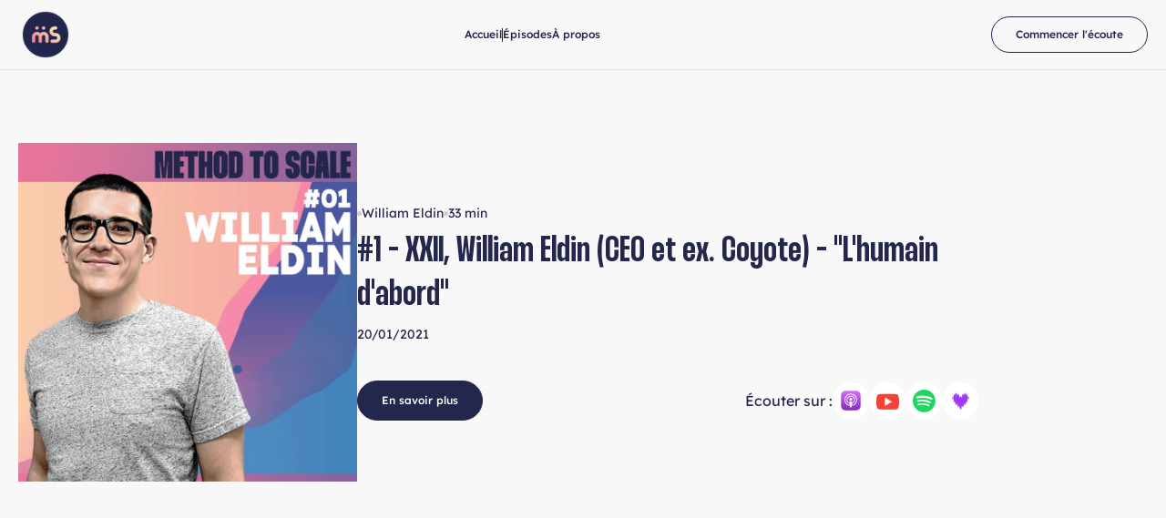

--- FILE ---
content_type: text/html
request_url: https://www.methodtoscale.fr/episodes/method-to-scale-s01e01-william-eldin-ceo-atxxii
body_size: 8256
content:
<!DOCTYPE html><!-- Last Published: Mon Oct 27 2025 15:56:34 GMT+0000 (Coordinated Universal Time) --><html data-wf-domain="www.methodtoscale.fr" data-wf-page="6606988613a4639de0afe863" data-wf-site="6606988613a4639de0afe813" lang="fr-FR" data-wf-collection="6606988613a4639de0afe880" data-wf-item-slug="method-to-scale-s01e01-william-eldin-ceo-atxxii"><head><meta charset="utf-8"/><title>#1 - XXII, William Eldin (CEO et ex. Coyote) - &quot;L&#x27;humain d&#x27;abord&quot; - 🎙 Podcast Method to Scale</title><meta content="Dans ce premier épisode, partez à la rencontre de William Eldin, CEO de XXII.. Method to scale est le podcast qui donne la parole à celles et à ceux qui ont réussi un passage à l&#x27;échelle avec leur projet." name="description"/><meta content="#1 - XXII, William Eldin (CEO et ex. Coyote) - &quot;L&#x27;humain d&#x27;abord&quot; - 🎙 Podcast Method to Scale" property="og:title"/><meta content="Dans ce premier épisode, partez à la rencontre de William Eldin, CEO de XXII.. Method to scale est le podcast qui donne la parole à celles et à ceux qui ont réussi un passage à l&#x27;échelle avec leur projet." property="og:description"/><meta content="https://cdn.prod.website-files.com/6606988613a4639de0afe875/6633ab6745c521d550c3113a_5m8AolM0dcNXv4uejy88DbCfwJb9G6XE8pZcv5vU_400x400.jpg" property="og:image"/><meta content="#1 - XXII, William Eldin (CEO et ex. Coyote) - &quot;L&#x27;humain d&#x27;abord&quot; - 🎙 Podcast Method to Scale" property="twitter:title"/><meta content="Dans ce premier épisode, partez à la rencontre de William Eldin, CEO de XXII.. Method to scale est le podcast qui donne la parole à celles et à ceux qui ont réussi un passage à l&#x27;échelle avec leur projet." property="twitter:description"/><meta content="https://cdn.prod.website-files.com/6606988613a4639de0afe875/6633ab6745c521d550c3113a_5m8AolM0dcNXv4uejy88DbCfwJb9G6XE8pZcv5vU_400x400.jpg" property="twitter:image"/><meta property="og:type" content="website"/><meta content="summary_large_image" name="twitter:card"/><meta content="width=device-width, initial-scale=1" name="viewport"/><meta content="Wa_W44-Strug8F_6NCWb0Bw1h-3iS754TFfs1dtlwUU" name="google-site-verification"/><link href="https://cdn.prod.website-files.com/6606988613a4639de0afe813/css/methodtoscale-preprod.webflow.shared.8cd98de73.css" rel="stylesheet" type="text/css"/><link href="https://fonts.googleapis.com" rel="preconnect"/><link href="https://fonts.gstatic.com" rel="preconnect" crossorigin="anonymous"/><script src="https://ajax.googleapis.com/ajax/libs/webfont/1.6.26/webfont.js" type="text/javascript"></script><script type="text/javascript">WebFont.load({  google: {    families: ["Inter:300,regular,500,700"]  }});</script><script type="text/javascript">!function(o,c){var n=c.documentElement,t=" w-mod-";n.className+=t+"js",("ontouchstart"in o||o.DocumentTouch&&c instanceof DocumentTouch)&&(n.className+=t+"touch")}(window,document);</script><link href="https://cdn.prod.website-files.com/6606988613a4639de0afe813/6606a4cf5aa47ab61235a16e_favicon.png" rel="shortcut icon" type="image/x-icon"/><link href="https://cdn.prod.website-files.com/6606988613a4639de0afe813/6629f8e77d3cfdd808690ecd_Method-to-scale-WEBCLIP.png" rel="apple-touch-icon"/><link href="https://www.methodtoscale.fr/episodes/method-to-scale-s01e01-william-eldin-ceo-atxxii" rel="canonical"/><script>
    window.dataLayer = window.dataLayer || [];
    function gtag() {
        dataLayer.push(arguments);
    }
    gtag("consent", "default", {
        ad_storage: "denied",
        ad_user_data: "denied", 
        ad_personalization: "denied",
        analytics_storage: "denied",
        functionality_storage: "denied",
        personalization_storage: "denied",
        security_storage: "granted",
        wait_for_update: 2000,
    });
    gtag("set", "ads_data_redaction", true);
    gtag("set", "url_passthrough", true);
</script>

<!-- Google tag (gtag.js) -->
<script async src="https://www.googletagmanager.com/gtag/js?id=G-SN7GQV10Y2"></script>
<script>
  window.dataLayer = window.dataLayer || [];
  function gtag(){dataLayer.push(arguments);}
  gtag('js', new Date());

  gtag('config', 'G-SN7GQV10Y2');
</script>

<!-- Start cookieyes banner --> <script id="cookieyes" type="text/javascript" src="https://cdn-cookieyes.com/client_data/62f3234f53203557d3b613bf/script.js"></script> <!-- End cookieyes banner -->

<script>
// when the DOM is ready
document.addEventListener("DOMContentLoaded", function() { 
  // get the the span element
  const yrSpan = document.querySelector('.year-hack');
  // get the current year
  const currentYr = new Date().getFullYear();
  // set the year span element's text to the current year
  yrSpan.textContent = currentYr;
});
</script><script type="text/javascript">window.__WEBFLOW_CURRENCY_SETTINGS = {"currencyCode":"USD","symbol":"$","decimal":".","fractionDigits":2,"group":",","template":"{{wf {\"path\":\"symbol\",\"type\":\"PlainText\"} }} {{wf {\"path\":\"amount\",\"type\":\"CommercePrice\"} }} {{wf {\"path\":\"currencyCode\",\"type\":\"PlainText\"} }}","hideDecimalForWholeNumbers":false};</script></head><body><div class="header"><div data-w-id="2d111cef-376b-e0eb-0961-1630aadccf98" data-animation="default" data-collapse="medium" data-duration="400" data-easing="ease" data-easing2="ease" role="banner" class="navbar w-nav"><div class="w-layout-blockcontainer container w-container"><div class="navbar-wrap"><a href="/" class="brand w-nav-brand"><img src="https://cdn.prod.website-files.com/6606988613a4639de0afe813/6606a3f4a3e1f821e83e880d_method-to-scale_logo-B.png" loading="lazy" width="60" sizes="(max-width: 479px) 78vw, 60px" alt="Brand " srcset="https://cdn.prod.website-files.com/6606988613a4639de0afe813/6606a3f4a3e1f821e83e880d_method-to-scale_logo-B-p-500.png 500w, https://cdn.prod.website-files.com/6606988613a4639de0afe813/6606a3f4a3e1f821e83e880d_method-to-scale_logo-B.png 600w"/></a><div class="nav-data"><nav role="navigation" class="nav-menu w-nav-menu"><a href="/" class="nav-link">Accueil</a><div class="nav-line"></div><a href="/episodes" class="nav-link">Épisodes</a><a href="/a-propos" class="nav-link">À propos</a><a href="/episodes" class="nav-btn tablet w-inline-block"><div>Commencer l&#x27;écoute</div></a></nav><div class="menu-button w-nav-button"><div class="top-line"></div><div class="center-line"></div><div class="btm-line"></div></div></div><a href="/episodes" class="nav-btn w-inline-block"><div>Commencer l&#x27;écoute</div></a></div></div></div></div><section class="episode-head"><div class="w-layout-blockcontainer container w-container"><div class="episode-wrap"><div class="episode-main-img"><img src="https://cdn.prod.website-files.com/6606988613a4639de0afe875/6633ab6745c521d550c3113a_5m8AolM0dcNXv4uejy88DbCfwJb9G6XE8pZcv5vU_400x400.jpg" alt="William Eldin" class="episode-main-image"/></div><div class="episode-right"><div class="eh-data"><div class="w-dyn-bind-empty"></div><div class="episode-dot"></div><div>William Eldin</div><div class="episode-dot"></div><div>33 min</div></div><h1 class="episode-main-title">#1 - XXII, William Eldin (CEO et ex. Coyote) - &quot;L&#x27;humain d&#x27;abord&quot;</h1><div class="eh-data down"><div class="w-dyn-bind-empty"></div><div>20/01/2021</div></div><div class="w-layout-hflex episode-tags-wrapper episode-page"><a href="/tag/team" class="episode-tag blue">Team</a><a href="/tag/marketing" class="episode-tag blue">Marketing</a><a href="#" class="episode-tag blue w-dyn-bind-empty"></a></div><div class="eh-btm"><a href="#description" class="play-btn w-inline-block"><div>En savoir plus</div></a><div class="eh-icon-wrap"><div class="ecouter-sur">Écouter sur :</div><a href="https://podcasts.apple.com/fr/podcast/1-xxii-william-eldin-ceo-et-ex-coyote-lhumain-dabord/id1550304780?i=1000506193315" target="_blank" class="eh-icon w-inline-block"><img src="https://cdn.prod.website-files.com/6606988613a4639de0afe813/6606988613a4639de0afe8c5_ic-apple.svg" loading="lazy" alt="Episode Icon"/></a><a href="https://podcasts.google.com/feed/aHR0cHM6Ly9mZWVkLmF1c2hhLmNvL0I2RzkzYzZYcUxyMA/episode/ZjczMDM2ZmRlZDA4YzYxZjRmMWQ0ZmI2ZTQ4NzViYmQ0OGQ0OTQyZA?sa=X&amp;ved=0CAUQkfYCahcKEwiw4vm_nKGFAxUAAAAAHQAAAAAQJg" target="_blank" class="eh-icon w-inline-block"><img src="https://cdn.prod.website-files.com/6606988613a4639de0afe813/67eeb7bb2c6c7240d042df72_youtube_25x25.png" loading="lazy" width="Auto" height="Auto" alt="Episode Icon"/></a><a href="https://open.spotify.com/episode/5HLtNXQKSym6qSxgoguQyS?si=g-lJJfy5QvW1s56_crwTbQ" target="_blank" class="eh-icon w-inline-block"><img src="https://cdn.prod.website-files.com/6606988613a4639de0afe813/6606988613a4639de0afe8c7_ic-spotify.svg" loading="lazy" alt="Episode Icon"/></a><a href="https://deezer.page.link/mByBZX2KqY1pBpQ38" target="_blank" class="eh-icon w-inline-block"><img src="https://cdn.prod.website-files.com/6606988613a4639de0afe813/6606cb6ac462f0cba92d36f1_favicon-240x240.bb3a6a29ad16a77f10cb.png" loading="lazy" width="25" alt="Episode Icon"/></a></div></div></div></div><div class="embed-wrap"><div class="embed"><div class="html-embed w-embed w-iframe"><iframe style="border-radius:12px" src="https://open.spotify.com/embed/episode/5HLtNXQKSym6qSxgoguQyS?utm_source=generator&theme=0" width="100%" height="152" frameBorder="0" allowfullscreen="" allow="autoplay; clipboard-write; encrypted-media; fullscreen; picture-in-picture" loading="lazy"></iframe></div></div></div></div></section><div class="page-data"><section id="description" class="episode-detail"><div class="w-layout-blockcontainer container w-container"><div class="section-title"><h2 class="section-heading">Description de l&#x27;épisode</h2></div><div class="episode-wrapper"><div class="episode-details w-richtext"><p>Dans ce premier épisode, partez à la rencontre de William Eldin, CEO de XXII.</p><p>Serial entrepreneur, William n&#x27;en est pas à son premier essai. </p><p>D&#x27;abord associé de Coyote, il récidive avec XXII et devient un des leaders français de l&#x27;IA et de la computer vision. Il réussit donc l&#x27;exploit coup sur coup de réussir deux boîtes successivement.</p><p>Dans cet épisode, il revient sur son parcours chez Coyote et dévoile ses patterns de réussite, sa method to scale pour créer de la croissance et vous expliquer sa culture du ROI.</p><p>XXII a très vite connu une croissance fulgurante, réalisant ses propres revenus après seulement 6 mois d&#x27;activité, William revient sur comment on embauche une cinquantaine de doctorants, ingénieurs, développeurs et créatifs et l&#x27;art subtile de la croissance harmonieuse.</p><p>Aujourd&#x27;hui, XXII est composée de talents de tous horizons et de toutes spécialités, qui construisent la vision et les outils de demain.</p><p>XXII est spécialisé dans la vision par ordinateur, y compris l&#x27;intelligence artificielle, la réalité virtuelle et la réalité augmentée.</p><p>Nous avons pu lors de notre enregistrement dans les locaux de XXII voir le futur que nous laisse entrevoir XXII et comment grâce à la computer vision Willliam ELDIN va transformer des pans entiers de l&#x27;industrie et notre vision du quotidien. La vision de William est sans limites et il n&#x27;est nul doute qu&#x27;il est l&#x27;un des entrepreneurs français à suivre de très près, nous on le met dans la case Ironman/ Elon Musk.</p><p>La plate-forme AIaaS (AI as a Service) fournies des solutions d&#x27;analyse vidéo en temps réel orienté vers le retour sur investissement pour les villes, la grande distribution, les transports et les industries.</p><p>Parmi les clients de XXII, on compte : Enedis, GRT Gaz, Airbus, Chimex, Renault, Air France, Groupe Casino, Galeries Lafayette, Sephora, etc.</p><p>Plongez dans les secrets de réussite de cette scale-up qui dans la décennie ira chercher &quot;le cheval avec la corne&quot;.</p><p><br/>_____________</p><p>Animation : Julien LAURE CEO @Theodo &amp; Julien MASSON CEO@ Xmakers</p><p>Réalisation et production : M’hamed LARBI - <a href="https://rumeurpodcasts.com/" target="_BLANK">Rumeur podcasts</a> </p><p>Ligne éditoriale : Emilie Doan</p><p>La musique vous a plu ?</p><p>❤ Buy 20syl : </p><p><a href="https://www.youtube.com/redirect?q=http%3A%2F%2Fsmarturl.it%2FMotifsEP&amp;v=X7eR4Ppb4XY&amp;event=video_description&amp;redir_token=[base64]%3D%3D" target="_BLANK">https://music.apple.com/us/album/motifs-ep/1202272095</a></p><p>❤ Follow 20syl :</p><p><a href="https://www.youtube.com/redirect?q=https%3A%2F%2Fsoundcloud.com%2F20syl&amp;v=X7eR4Ppb4XY&amp;event=video_description&amp;redir_token=[base64]%3D%3D" target="_BLANK">https://soundcloud.com/20syl</a> </p><p><a href="https://www.youtube.com/redirect?q=http%3A%2F%2Fwww.facebook.com%2Fmr20syl&amp;v=X7eR4Ppb4XY&amp;event=video_description&amp;redir_token=[base64]%3D%3D" target="_BLANK">http://www.facebook.com/mr20syl</a> </p><p><a href="https://www.youtube.com/redirect?q=http%3A%2F%2Ftwitter.com%2Fmr20syl&amp;v=X7eR4Ppb4XY&amp;event=video_description&amp;redir_token=[base64]%3D%3D" target="_BLANK">http://twitter.com/mr20syl</a> </p><p>Titre: <a href="https://www.youtube.com/watch?v=i9e7O7OUglk" target="_BLANK">Voices (feat. Rita J)</a></p><p>Artiste: <a href="https://www.youtube.com/channel/UCKQCaDW4LqL3l1ai8yisvUw" target="_BLANK">20Syl</a></p><p>Album: Motifs - EP</p><p>Concédé sous licence à YouTube par</p><p>[Merlin] IDOL Distribution (au nom de On And On Records); BMI - Broadcast Music Inc., UMPG Publishing, LatinAutor - UMPG, Downtown Music Publishing, UNIAO BRASILEIRA DE EDITORAS DE MUSICA - UBEM, LatinAutorPerf, SODRAC, ASCAP et 17 sociétés de gestion des droits musicaux</p></div><div class="host-detail"><div><div class="eh-info"><div class="eh-img"><img alt="Host Img" loading="lazy" sizes="(max-width: 600px) 100vw, 600px" srcset="https://cdn.prod.website-files.com/6606988613a4639de0afe813/6606a3f4a3e1f821e83e880d_method-to-scale_logo-B-p-500.png 500w, https://cdn.prod.website-files.com/6606988613a4639de0afe813/6606a3f4a3e1f821e83e880d_method-to-scale_logo-B.png 600w" src="https://cdn.prod.website-files.com/6606988613a4639de0afe813/6606a3f4a3e1f821e83e880d_method-to-scale_logo-B.png"/></div><div><div class="eh-name">Method To Scale</div><div class="eh-location">Capitalisez sur l&#x27;expérience de maitres dans l&#x27;art de l&#x27;hypercroissance</div></div></div><p class="eh-text">Method to scale est le podcast qui donne la parole à celles et à ceux qui ont réussi un passage à l&#x27;échelle avec leur projet. <br/></p></div><div class="eh-social-wrap"><a href="https://fr.linkedin.com/company/methodtoscale" target="_blank" class="eh-social w-inline-block"><img src="https://cdn.prod.website-files.com/6606988613a4639de0afe813/660ac06623c4cc8a948abaad_6607077a84028517ee5d640e-linkedin2.svg" loading="lazy" width="18" alt="Social Icon"/></a><a href="https://www.youtube.com/@MethodToScale" target="_blank" class="eh-social w-inline-block"><img src="https://cdn.prod.website-files.com/6606988613a4639de0afe813/660ac0665102b56dbe4ed4db_6606988613a4639de0afe8b4-ic-b-youtube.svg" loading="lazy" width="18" alt="Social Icon"/></a><a href="https://www.facebook.com/Methodtoscale" target="_blank" class="eh-social w-inline-block"><img src="https://cdn.prod.website-files.com/6606988613a4639de0afe813/660ac066ca1a4baabce94196_6606988613a4639de0afe8b3-ic-b-facebook.svg" loading="lazy" width="18" alt="Social Icon"/></a><a href="https://www.instagram.com/methodtoscalepodcast/" target="_blank" class="eh-social w-inline-block"><img src="https://cdn.prod.website-files.com/6606988613a4639de0afe813/660ac0660d7f990b2de03e8b_6606988613a4639de0afe8b5-ic-b-insta.svg" loading="lazy" width="18" alt="Social Icon"/></a></div></div></div></div></section><section class="episodes"><div class="w-layout-blockcontainer container w-container"><div class="section-title"><div class="sub-title"><img src="https://cdn.prod.website-files.com/6606988613a4639de0afe813/660aafb813a0323229686067_sub-title-icon%20(1).svg" loading="lazy" width="20" alt="Sub Title Icon"/><div>vous aimerez aussi</div></div><h2 class="section-heading">Derniers épisodes</h2></div><div class="w-dyn-list"><div role="list" class="episode-list w-dyn-items"><div role="listitem" class="episodes-item w-dyn-item"><a data-w-id="ad1db5c1-dc12-bc1e-f15f-5b3501b0969a" href="/episodes/77-airbus-histoire-d-un-tournant-industriel-europeen-avec-noel-forgeard-ex-president-airbus" class="episode-block w-inline-block"><div class="episode-img"><img src="https://cdn.prod.website-files.com/6606988613a4639de0afe875/693bdcba60e64805d7624d35_Miniature_EP77_Audio.png" style="-webkit-transform:translate3d(0, 0, 0) scale3d(1, 1, 1) rotateX(0) rotateY(0) rotateZ(0) skew(0, 0);-moz-transform:translate3d(0, 0, 0) scale3d(1, 1, 1) rotateX(0) rotateY(0) rotateZ(0) skew(0, 0);-ms-transform:translate3d(0, 0, 0) scale3d(1, 1, 1) rotateX(0) rotateY(0) rotateZ(0) skew(0, 0);transform:translate3d(0, 0, 0) scale3d(1, 1, 1) rotateX(0) rotateY(0) rotateZ(0) skew(0, 0)" alt="Noël Forgeard" class="episode-image"/><div class="w-layout-hflex episode-tags-wrapper"><div class="episode-tag w-dyn-bind-empty"></div><div class="episode-tag w-dyn-bind-empty"></div><div class="episode-tag w-dyn-bind-empty"></div></div></div><div class="episode-data"><div class="episode-info"><div class="episode-host"><div class="host-title">Invité(e) :</div><div>Noël Forgeard</div></div><div>1h 16 min</div></div><h5 class="episode-title">#77 - Airbus : l’histoire d’un tournant industriel européen - Avec Noël Forgeard, ex-président Airbus</h5><div class="episode-btm"><div class="episode-btn"><div class="episode-icon"><img src="https://cdn.prod.website-files.com/6606988613a4639de0afe813/6606988613a4639de0afe8c3_play-black.svg" loading="lazy" alt="Play Icon"/></div><div>Écouter maintenant</div></div><div class="episode-host"><div>08/12/2025</div></div></div></div></a></div><div role="listitem" class="episodes-item w-dyn-item"><a data-w-id="ad1db5c1-dc12-bc1e-f15f-5b3501b0969a" href="/episodes/76-comment-klara-s-est-impose-face-aux-geants-du-saas-rh-avec-nazim-chibane-cofondateur-et-ceo-de-klara" class="episode-block w-inline-block"><div class="episode-img"><img src="https://cdn.prod.website-files.com/6606988613a4639de0afe875/69295cb3efcf7fec54dae5fe_Miniature_EP76_Audio.png" style="-webkit-transform:translate3d(0, 0, 0) scale3d(1, 1, 1) rotateX(0) rotateY(0) rotateZ(0) skew(0, 0);-moz-transform:translate3d(0, 0, 0) scale3d(1, 1, 1) rotateX(0) rotateY(0) rotateZ(0) skew(0, 0);-ms-transform:translate3d(0, 0, 0) scale3d(1, 1, 1) rotateX(0) rotateY(0) rotateZ(0) skew(0, 0);transform:translate3d(0, 0, 0) scale3d(1, 1, 1) rotateX(0) rotateY(0) rotateZ(0) skew(0, 0)" alt="Nazim Chibane" class="episode-image"/><div class="w-layout-hflex episode-tags-wrapper"><div class="episode-tag w-dyn-bind-empty"></div><div class="episode-tag w-dyn-bind-empty"></div><div class="episode-tag w-dyn-bind-empty"></div></div></div><div class="episode-data"><div class="episode-info"><div class="episode-host"><div class="host-title">Invité(e) :</div><div>Nazim Chibane</div></div><div>48 min</div></div><h5 class="episode-title">#76 - Comment Klara s’est imposé face aux géants du SaaS RH - Avec Nazim Chibane, cofondateur et CEO de Klara</h5><div class="episode-btm"><div class="episode-btn"><div class="episode-icon"><img src="https://cdn.prod.website-files.com/6606988613a4639de0afe813/6606988613a4639de0afe8c3_play-black.svg" loading="lazy" alt="Play Icon"/></div><div>Écouter maintenant</div></div><div class="episode-host"><div>24/11/2025</div></div></div></div></a></div><div role="listitem" class="episodes-item w-dyn-item"><a data-w-id="ad1db5c1-dc12-bc1e-f15f-5b3501b0969a" href="/episodes/75-comment-weglot-s-est-developpe-dans-150-pays-depuis-paris-avec-augustin-prot-co-fondateur-et-ceo-de-weglot" class="episode-block w-inline-block"><div class="episode-img"><img src="https://cdn.prod.website-files.com/6606988613a4639de0afe875/69174f8d6654b408f93faa95_Miniature_EP74_Audio%20(4).png" style="-webkit-transform:translate3d(0, 0, 0) scale3d(1, 1, 1) rotateX(0) rotateY(0) rotateZ(0) skew(0, 0);-moz-transform:translate3d(0, 0, 0) scale3d(1, 1, 1) rotateX(0) rotateY(0) rotateZ(0) skew(0, 0);-ms-transform:translate3d(0, 0, 0) scale3d(1, 1, 1) rotateX(0) rotateY(0) rotateZ(0) skew(0, 0);transform:translate3d(0, 0, 0) scale3d(1, 1, 1) rotateX(0) rotateY(0) rotateZ(0) skew(0, 0)" alt="Augustin Prot" class="episode-image"/><div class="w-layout-hflex episode-tags-wrapper"><div class="episode-tag w-dyn-bind-empty"></div><div class="episode-tag w-dyn-bind-empty"></div><div class="episode-tag w-dyn-bind-empty"></div></div></div><div class="episode-data"><div class="episode-info"><div class="episode-host"><div class="host-title">Invité(e) :</div><div>Augustin Prot</div></div><div>40 min</div></div><h5 class="episode-title">#75 - Comment Weglot s’est développé dans 150 pays depuis Paris ? Avec Augustin Prot, co-fondateur et CEO de Weglot</h5><div class="episode-btm"><div class="episode-btn"><div class="episode-icon"><img src="https://cdn.prod.website-files.com/6606988613a4639de0afe813/6606988613a4639de0afe8c3_play-black.svg" loading="lazy" alt="Play Icon"/></div><div>Écouter maintenant</div></div><div class="episode-host"><div>10/11/2025</div></div></div></div></a></div></div></div><div class="button-wrap center"><a href="/episodes" class="primary-btn big w-inline-block"><div>Tous les épisodes</div></a></div></div></section><section class="episodes hide"><div class="w-layout-blockcontainer container w-container"><div class="section-title"><div class="sub-title"><img src="https://cdn.prod.website-files.com/6606988613a4639de0afe813/660aafb813a0323229686067_sub-title-icon%20(1).svg" loading="lazy" width="20" alt="Sub Title Icon"/><div>tags</div></div><h2 class="section-heading">Tous les tags</h2></div><div class="w-dyn-list"><div role="list" class="w-dyn-items"><div role="listitem" class="w-dyn-item"><div class="episode-tags-wrapper episode-page"><a href="/tag/team" class="episode-tag blue list">Team</a></div></div><div role="listitem" class="w-dyn-item"><div class="episode-tags-wrapper episode-page"><a href="/tag/marketing" class="episode-tag blue list">Marketing</a></div></div><div role="listitem" class="w-dyn-item"><div class="episode-tags-wrapper episode-page"><a href="/tag/data" class="episode-tag blue list">Data</a></div></div><div role="listitem" class="w-dyn-item"><div class="episode-tags-wrapper episode-page"><a href="/tag/rh" class="episode-tag blue list">RH</a></div></div><div role="listitem" class="w-dyn-item"><div class="episode-tags-wrapper episode-page"><a href="/tag/sales" class="episode-tag blue list">Sales</a></div></div></div></div></div></section></div><section class="footer"><div class="w-layout-blockcontainer container w-container"><div class="footer-wrap"><div class="footer-top"><div class="ft-left"><p class="ft-text">Capitalisez sur l&#x27;expérience de maîtres dans l&#x27;art de l&#x27;hypercroissance : Method to scale est le podcast qui donne la parole à celles et à ceux qui ont réussi un passage à l&#x27;échelle avec leur projet.</p><div class="ft-title">© <span class="year-hack">2024</span> Method To Scale.</div></div><div class="ft-right"><div class="ft-menu-wrap"><div><div class="ft-title">Pages</div><div class="ft-menu"><a href="/" class="ft-link">Accueil</a><a href="/a-propos" class="ft-link">À propos</a><a href="/episodes" class="ft-link">Épisodes</a></div></div><div><div class="ft-title">Où nous écouter</div><div class="ft-menu"><a href="https://open.spotify.com/show/5FaZmoIOMmxAeVVv8fvcLs" target="_blank" class="ft-link">Spotify</a><a href="https://podcasts.apple.com/fr/podcast/method-to-scale/id1550304780" target="_blank" class="ft-link">Apple Podcast</a><a href="https://www.deezer.com/fr/show/2222372" target="_blank" class="ft-link">Deezer</a><a href="https://podcast.ausha.co/method-to-scale" target="_blank" class="ft-link">Ausha</a><a href="https://www.youtube.com/@MethodToScale" target="_blank" class="ft-link">Youtube</a></div></div></div><div class="ft-contact-wrap"><div class="ft-address">Julien Laure, Partner chez Theodo, <br/>Julien Masson, fondateur de xMakers,<br/>Aymeric Marraud des Grottes, Partner chez Raise</div><a href="mailto:team@methodtoscale.fr" class="ft-contact">team@methodtoscale.fr</a><div class="ft-social"><a href="https://fr.linkedin.com/company/methodtoscale" target="_blank" class="social-icon w-inline-block"><img src="https://cdn.prod.website-files.com/6606988613a4639de0afe813/6606e28e1d9236dcc0e37a35_linkedin.svg" loading="lazy" width="13" alt="Social Icon"/></a><a href="https://www.youtube.com/@MethodToScale" target="_blank" class="social-icon w-inline-block"><img src="https://cdn.prod.website-files.com/6606988613a4639de0afe813/6606988613a4639de0afe891_ic-youtube.svg" loading="lazy" alt="Social Icon"/></a><a href="https://www.facebook.com/Methodtoscale" target="_blank" class="social-icon hide w-inline-block"><img src="https://cdn.prod.website-files.com/6606988613a4639de0afe813/6606988613a4639de0afe890_ic-facebook.svg" loading="lazy" alt="Social Icon"/></a><a href="https://www.instagram.com/methodtoscalepodcast/" target="_blank" class="social-icon w-inline-block"><img src="https://cdn.prod.website-files.com/6606988613a4639de0afe813/6606988613a4639de0afe892_ic-insta.svg" loading="lazy" alt="Social Icon"/></a></div></div></div></div><div class="footer-btm"><div class="ft-btm-text">Réalisation <a href="https://www.tarmaac.io" target="_blank" class="ft-btm-link">TARMAAC</a></div><div class="ft-btm-data"><a href="/politique-de-confidentialite" class="ft-btm-link">Politique de confidentialité</a><a href="/mentions-legales" class="ft-btm-link">Mentions légales</a></div></div></div></div></section><script src="https://d3e54v103j8qbb.cloudfront.net/js/jquery-3.5.1.min.dc5e7f18c8.js?site=6606988613a4639de0afe813" type="text/javascript" integrity="sha256-9/aliU8dGd2tb6OSsuzixeV4y/faTqgFtohetphbbj0=" crossorigin="anonymous"></script><script src="https://cdn.prod.website-files.com/6606988613a4639de0afe813/js/webflow.schunk.1a807f015b216e46.js" type="text/javascript"></script><script src="https://cdn.prod.website-files.com/6606988613a4639de0afe813/js/webflow.schunk.f1df85824cdce8ee.js" type="text/javascript"></script><script src="https://cdn.prod.website-files.com/6606988613a4639de0afe813/js/webflow.225f6b4d.474701603291aa2f.js" type="text/javascript"></script></body></html>

--- FILE ---
content_type: text/css
request_url: https://cdn.prod.website-files.com/6606988613a4639de0afe813/css/methodtoscale-preprod.webflow.shared.8cd98de73.css
body_size: 20437
content:
html {
  -webkit-text-size-adjust: 100%;
  -ms-text-size-adjust: 100%;
  font-family: sans-serif;
}

body {
  margin: 0;
}

article, aside, details, figcaption, figure, footer, header, hgroup, main, menu, nav, section, summary {
  display: block;
}

audio, canvas, progress, video {
  vertical-align: baseline;
  display: inline-block;
}

audio:not([controls]) {
  height: 0;
  display: none;
}

[hidden], template {
  display: none;
}

a {
  background-color: #0000;
}

a:active, a:hover {
  outline: 0;
}

abbr[title] {
  border-bottom: 1px dotted;
}

b, strong {
  font-weight: bold;
}

dfn {
  font-style: italic;
}

h1 {
  margin: .67em 0;
  font-size: 2em;
}

mark {
  color: #000;
  background: #ff0;
}

small {
  font-size: 80%;
}

sub, sup {
  vertical-align: baseline;
  font-size: 75%;
  line-height: 0;
  position: relative;
}

sup {
  top: -.5em;
}

sub {
  bottom: -.25em;
}

img {
  border: 0;
}

svg:not(:root) {
  overflow: hidden;
}

hr {
  box-sizing: content-box;
  height: 0;
}

pre {
  overflow: auto;
}

code, kbd, pre, samp {
  font-family: monospace;
  font-size: 1em;
}

button, input, optgroup, select, textarea {
  color: inherit;
  font: inherit;
  margin: 0;
}

button {
  overflow: visible;
}

button, select {
  text-transform: none;
}

button, html input[type="button"], input[type="reset"] {
  -webkit-appearance: button;
  cursor: pointer;
}

button[disabled], html input[disabled] {
  cursor: default;
}

button::-moz-focus-inner, input::-moz-focus-inner {
  border: 0;
  padding: 0;
}

input {
  line-height: normal;
}

input[type="checkbox"], input[type="radio"] {
  box-sizing: border-box;
  padding: 0;
}

input[type="number"]::-webkit-inner-spin-button, input[type="number"]::-webkit-outer-spin-button {
  height: auto;
}

input[type="search"] {
  -webkit-appearance: none;
}

input[type="search"]::-webkit-search-cancel-button, input[type="search"]::-webkit-search-decoration {
  -webkit-appearance: none;
}

legend {
  border: 0;
  padding: 0;
}

textarea {
  overflow: auto;
}

optgroup {
  font-weight: bold;
}

table {
  border-collapse: collapse;
  border-spacing: 0;
}

td, th {
  padding: 0;
}

@font-face {
  font-family: webflow-icons;
  src: url("[data-uri]") format("truetype");
  font-weight: normal;
  font-style: normal;
}

[class^="w-icon-"], [class*=" w-icon-"] {
  speak: none;
  font-variant: normal;
  text-transform: none;
  -webkit-font-smoothing: antialiased;
  -moz-osx-font-smoothing: grayscale;
  font-style: normal;
  font-weight: normal;
  line-height: 1;
  font-family: webflow-icons !important;
}

.w-icon-slider-right:before {
  content: "";
}

.w-icon-slider-left:before {
  content: "";
}

.w-icon-nav-menu:before {
  content: "";
}

.w-icon-arrow-down:before, .w-icon-dropdown-toggle:before {
  content: "";
}

.w-icon-file-upload-remove:before {
  content: "";
}

.w-icon-file-upload-icon:before {
  content: "";
}

* {
  box-sizing: border-box;
}

html {
  height: 100%;
}

body {
  color: #333;
  background-color: #fff;
  min-height: 100%;
  margin: 0;
  font-family: Arial, sans-serif;
  font-size: 14px;
  line-height: 20px;
}

img {
  vertical-align: middle;
  max-width: 100%;
  display: inline-block;
}

html.w-mod-touch * {
  background-attachment: scroll !important;
}

.w-block {
  display: block;
}

.w-inline-block {
  max-width: 100%;
  display: inline-block;
}

.w-clearfix:before, .w-clearfix:after {
  content: " ";
  grid-area: 1 / 1 / 2 / 2;
  display: table;
}

.w-clearfix:after {
  clear: both;
}

.w-hidden {
  display: none;
}

.w-button {
  color: #fff;
  line-height: inherit;
  cursor: pointer;
  background-color: #3898ec;
  border: 0;
  border-radius: 0;
  padding: 9px 15px;
  text-decoration: none;
  display: inline-block;
}

input.w-button {
  -webkit-appearance: button;
}

html[data-w-dynpage] [data-w-cloak] {
  color: #0000 !important;
}

.w-code-block {
  margin: unset;
}

pre.w-code-block code {
  all: inherit;
}

.w-optimization {
  display: contents;
}

.w-webflow-badge, .w-webflow-badge > img {
  box-sizing: unset;
  width: unset;
  height: unset;
  max-height: unset;
  max-width: unset;
  min-height: unset;
  min-width: unset;
  margin: unset;
  padding: unset;
  float: unset;
  clear: unset;
  border: unset;
  border-radius: unset;
  background: unset;
  background-image: unset;
  background-position: unset;
  background-size: unset;
  background-repeat: unset;
  background-origin: unset;
  background-clip: unset;
  background-attachment: unset;
  background-color: unset;
  box-shadow: unset;
  transform: unset;
  direction: unset;
  font-family: unset;
  font-weight: unset;
  color: unset;
  font-size: unset;
  line-height: unset;
  font-style: unset;
  font-variant: unset;
  text-align: unset;
  letter-spacing: unset;
  -webkit-text-decoration: unset;
  text-decoration: unset;
  text-indent: unset;
  text-transform: unset;
  list-style-type: unset;
  text-shadow: unset;
  vertical-align: unset;
  cursor: unset;
  white-space: unset;
  word-break: unset;
  word-spacing: unset;
  word-wrap: unset;
  transition: unset;
}

.w-webflow-badge {
  white-space: nowrap;
  cursor: pointer;
  box-shadow: 0 0 0 1px #0000001a, 0 1px 3px #0000001a;
  visibility: visible !important;
  opacity: 1 !important;
  z-index: 2147483647 !important;
  color: #aaadb0 !important;
  overflow: unset !important;
  background-color: #fff !important;
  border-radius: 3px !important;
  width: auto !important;
  height: auto !important;
  margin: 0 !important;
  padding: 6px !important;
  font-size: 12px !important;
  line-height: 14px !important;
  text-decoration: none !important;
  display: inline-block !important;
  position: fixed !important;
  inset: auto 12px 12px auto !important;
  transform: none !important;
}

.w-webflow-badge > img {
  position: unset;
  visibility: unset !important;
  opacity: 1 !important;
  vertical-align: middle !important;
  display: inline-block !important;
}

h1, h2, h3, h4, h5, h6 {
  margin-bottom: 10px;
  font-weight: bold;
}

h1 {
  margin-top: 20px;
  font-size: 38px;
  line-height: 44px;
}

h2 {
  margin-top: 20px;
  font-size: 32px;
  line-height: 36px;
}

h3 {
  margin-top: 20px;
  font-size: 24px;
  line-height: 30px;
}

h4 {
  margin-top: 10px;
  font-size: 18px;
  line-height: 24px;
}

h5 {
  margin-top: 10px;
  font-size: 14px;
  line-height: 20px;
}

h6 {
  margin-top: 10px;
  font-size: 12px;
  line-height: 18px;
}

p {
  margin-top: 0;
  margin-bottom: 10px;
}

blockquote {
  border-left: 5px solid #e2e2e2;
  margin: 0 0 10px;
  padding: 10px 20px;
  font-size: 18px;
  line-height: 22px;
}

figure {
  margin: 0 0 10px;
}

figcaption {
  text-align: center;
  margin-top: 5px;
}

ul, ol {
  margin-top: 0;
  margin-bottom: 10px;
  padding-left: 40px;
}

.w-list-unstyled {
  padding-left: 0;
  list-style: none;
}

.w-embed:before, .w-embed:after {
  content: " ";
  grid-area: 1 / 1 / 2 / 2;
  display: table;
}

.w-embed:after {
  clear: both;
}

.w-video {
  width: 100%;
  padding: 0;
  position: relative;
}

.w-video iframe, .w-video object, .w-video embed {
  border: none;
  width: 100%;
  height: 100%;
  position: absolute;
  top: 0;
  left: 0;
}

fieldset {
  border: 0;
  margin: 0;
  padding: 0;
}

button, [type="button"], [type="reset"] {
  cursor: pointer;
  -webkit-appearance: button;
  border: 0;
}

.w-form {
  margin: 0 0 15px;
}

.w-form-done {
  text-align: center;
  background-color: #ddd;
  padding: 20px;
  display: none;
}

.w-form-fail {
  background-color: #ffdede;
  margin-top: 10px;
  padding: 10px;
  display: none;
}

label {
  margin-bottom: 5px;
  font-weight: bold;
  display: block;
}

.w-input, .w-select {
  color: #333;
  vertical-align: middle;
  background-color: #fff;
  border: 1px solid #ccc;
  width: 100%;
  height: 38px;
  margin-bottom: 10px;
  padding: 8px 12px;
  font-size: 14px;
  line-height: 1.42857;
  display: block;
}

.w-input::placeholder, .w-select::placeholder {
  color: #999;
}

.w-input:focus, .w-select:focus {
  border-color: #3898ec;
  outline: 0;
}

.w-input[disabled], .w-select[disabled], .w-input[readonly], .w-select[readonly], fieldset[disabled] .w-input, fieldset[disabled] .w-select {
  cursor: not-allowed;
}

.w-input[disabled]:not(.w-input-disabled), .w-select[disabled]:not(.w-input-disabled), .w-input[readonly], .w-select[readonly], fieldset[disabled]:not(.w-input-disabled) .w-input, fieldset[disabled]:not(.w-input-disabled) .w-select {
  background-color: #eee;
}

textarea.w-input, textarea.w-select {
  height: auto;
}

.w-select {
  background-color: #f3f3f3;
}

.w-select[multiple] {
  height: auto;
}

.w-form-label {
  cursor: pointer;
  margin-bottom: 0;
  font-weight: normal;
  display: inline-block;
}

.w-radio {
  margin-bottom: 5px;
  padding-left: 20px;
  display: block;
}

.w-radio:before, .w-radio:after {
  content: " ";
  grid-area: 1 / 1 / 2 / 2;
  display: table;
}

.w-radio:after {
  clear: both;
}

.w-radio-input {
  float: left;
  margin: 3px 0 0 -20px;
  line-height: normal;
}

.w-file-upload {
  margin-bottom: 10px;
  display: block;
}

.w-file-upload-input {
  opacity: 0;
  z-index: -100;
  width: .1px;
  height: .1px;
  position: absolute;
  overflow: hidden;
}

.w-file-upload-default, .w-file-upload-uploading, .w-file-upload-success {
  color: #333;
  display: inline-block;
}

.w-file-upload-error {
  margin-top: 10px;
  display: block;
}

.w-file-upload-default.w-hidden, .w-file-upload-uploading.w-hidden, .w-file-upload-error.w-hidden, .w-file-upload-success.w-hidden {
  display: none;
}

.w-file-upload-uploading-btn {
  cursor: pointer;
  background-color: #fafafa;
  border: 1px solid #ccc;
  margin: 0;
  padding: 8px 12px;
  font-size: 14px;
  font-weight: normal;
  display: flex;
}

.w-file-upload-file {
  background-color: #fafafa;
  border: 1px solid #ccc;
  flex-grow: 1;
  justify-content: space-between;
  margin: 0;
  padding: 8px 9px 8px 11px;
  display: flex;
}

.w-file-upload-file-name {
  font-size: 14px;
  font-weight: normal;
  display: block;
}

.w-file-remove-link {
  cursor: pointer;
  width: auto;
  height: auto;
  margin-top: 3px;
  margin-left: 10px;
  padding: 3px;
  display: block;
}

.w-icon-file-upload-remove {
  margin: auto;
  font-size: 10px;
}

.w-file-upload-error-msg {
  color: #ea384c;
  padding: 2px 0;
  display: inline-block;
}

.w-file-upload-info {
  padding: 0 12px;
  line-height: 38px;
  display: inline-block;
}

.w-file-upload-label {
  cursor: pointer;
  background-color: #fafafa;
  border: 1px solid #ccc;
  margin: 0;
  padding: 8px 12px;
  font-size: 14px;
  font-weight: normal;
  display: inline-block;
}

.w-icon-file-upload-icon, .w-icon-file-upload-uploading {
  width: 20px;
  margin-right: 8px;
  display: inline-block;
}

.w-icon-file-upload-uploading {
  height: 20px;
}

.w-container {
  max-width: 940px;
  margin-left: auto;
  margin-right: auto;
}

.w-container:before, .w-container:after {
  content: " ";
  grid-area: 1 / 1 / 2 / 2;
  display: table;
}

.w-container:after {
  clear: both;
}

.w-container .w-row {
  margin-left: -10px;
  margin-right: -10px;
}

.w-row:before, .w-row:after {
  content: " ";
  grid-area: 1 / 1 / 2 / 2;
  display: table;
}

.w-row:after {
  clear: both;
}

.w-row .w-row {
  margin-left: 0;
  margin-right: 0;
}

.w-col {
  float: left;
  width: 100%;
  min-height: 1px;
  padding-left: 10px;
  padding-right: 10px;
  position: relative;
}

.w-col .w-col {
  padding-left: 0;
  padding-right: 0;
}

.w-col-1 {
  width: 8.33333%;
}

.w-col-2 {
  width: 16.6667%;
}

.w-col-3 {
  width: 25%;
}

.w-col-4 {
  width: 33.3333%;
}

.w-col-5 {
  width: 41.6667%;
}

.w-col-6 {
  width: 50%;
}

.w-col-7 {
  width: 58.3333%;
}

.w-col-8 {
  width: 66.6667%;
}

.w-col-9 {
  width: 75%;
}

.w-col-10 {
  width: 83.3333%;
}

.w-col-11 {
  width: 91.6667%;
}

.w-col-12 {
  width: 100%;
}

.w-hidden-main {
  display: none !important;
}

@media screen and (max-width: 991px) {
  .w-container {
    max-width: 728px;
  }

  .w-hidden-main {
    display: inherit !important;
  }

  .w-hidden-medium {
    display: none !important;
  }

  .w-col-medium-1 {
    width: 8.33333%;
  }

  .w-col-medium-2 {
    width: 16.6667%;
  }

  .w-col-medium-3 {
    width: 25%;
  }

  .w-col-medium-4 {
    width: 33.3333%;
  }

  .w-col-medium-5 {
    width: 41.6667%;
  }

  .w-col-medium-6 {
    width: 50%;
  }

  .w-col-medium-7 {
    width: 58.3333%;
  }

  .w-col-medium-8 {
    width: 66.6667%;
  }

  .w-col-medium-9 {
    width: 75%;
  }

  .w-col-medium-10 {
    width: 83.3333%;
  }

  .w-col-medium-11 {
    width: 91.6667%;
  }

  .w-col-medium-12 {
    width: 100%;
  }

  .w-col-stack {
    width: 100%;
    left: auto;
    right: auto;
  }
}

@media screen and (max-width: 767px) {
  .w-hidden-main, .w-hidden-medium {
    display: inherit !important;
  }

  .w-hidden-small {
    display: none !important;
  }

  .w-row, .w-container .w-row {
    margin-left: 0;
    margin-right: 0;
  }

  .w-col {
    width: 100%;
    left: auto;
    right: auto;
  }

  .w-col-small-1 {
    width: 8.33333%;
  }

  .w-col-small-2 {
    width: 16.6667%;
  }

  .w-col-small-3 {
    width: 25%;
  }

  .w-col-small-4 {
    width: 33.3333%;
  }

  .w-col-small-5 {
    width: 41.6667%;
  }

  .w-col-small-6 {
    width: 50%;
  }

  .w-col-small-7 {
    width: 58.3333%;
  }

  .w-col-small-8 {
    width: 66.6667%;
  }

  .w-col-small-9 {
    width: 75%;
  }

  .w-col-small-10 {
    width: 83.3333%;
  }

  .w-col-small-11 {
    width: 91.6667%;
  }

  .w-col-small-12 {
    width: 100%;
  }
}

@media screen and (max-width: 479px) {
  .w-container {
    max-width: none;
  }

  .w-hidden-main, .w-hidden-medium, .w-hidden-small {
    display: inherit !important;
  }

  .w-hidden-tiny {
    display: none !important;
  }

  .w-col {
    width: 100%;
  }

  .w-col-tiny-1 {
    width: 8.33333%;
  }

  .w-col-tiny-2 {
    width: 16.6667%;
  }

  .w-col-tiny-3 {
    width: 25%;
  }

  .w-col-tiny-4 {
    width: 33.3333%;
  }

  .w-col-tiny-5 {
    width: 41.6667%;
  }

  .w-col-tiny-6 {
    width: 50%;
  }

  .w-col-tiny-7 {
    width: 58.3333%;
  }

  .w-col-tiny-8 {
    width: 66.6667%;
  }

  .w-col-tiny-9 {
    width: 75%;
  }

  .w-col-tiny-10 {
    width: 83.3333%;
  }

  .w-col-tiny-11 {
    width: 91.6667%;
  }

  .w-col-tiny-12 {
    width: 100%;
  }
}

.w-widget {
  position: relative;
}

.w-widget-map {
  width: 100%;
  height: 400px;
}

.w-widget-map label {
  width: auto;
  display: inline;
}

.w-widget-map img {
  max-width: inherit;
}

.w-widget-map .gm-style-iw {
  text-align: center;
}

.w-widget-map .gm-style-iw > button {
  display: none !important;
}

.w-widget-twitter {
  overflow: hidden;
}

.w-widget-twitter-count-shim {
  vertical-align: top;
  text-align: center;
  background: #fff;
  border: 1px solid #758696;
  border-radius: 3px;
  width: 28px;
  height: 20px;
  display: inline-block;
  position: relative;
}

.w-widget-twitter-count-shim * {
  pointer-events: none;
  -webkit-user-select: none;
  user-select: none;
}

.w-widget-twitter-count-shim .w-widget-twitter-count-inner {
  text-align: center;
  color: #999;
  font-family: serif;
  font-size: 15px;
  line-height: 12px;
  position: relative;
}

.w-widget-twitter-count-shim .w-widget-twitter-count-clear {
  display: block;
  position: relative;
}

.w-widget-twitter-count-shim.w--large {
  width: 36px;
  height: 28px;
}

.w-widget-twitter-count-shim.w--large .w-widget-twitter-count-inner {
  font-size: 18px;
  line-height: 18px;
}

.w-widget-twitter-count-shim:not(.w--vertical) {
  margin-left: 5px;
  margin-right: 8px;
}

.w-widget-twitter-count-shim:not(.w--vertical).w--large {
  margin-left: 6px;
}

.w-widget-twitter-count-shim:not(.w--vertical):before, .w-widget-twitter-count-shim:not(.w--vertical):after {
  content: " ";
  pointer-events: none;
  border: solid #0000;
  width: 0;
  height: 0;
  position: absolute;
  top: 50%;
  left: 0;
}

.w-widget-twitter-count-shim:not(.w--vertical):before {
  border-width: 4px;
  border-color: #75869600 #5d6c7b #75869600 #75869600;
  margin-top: -4px;
  margin-left: -9px;
}

.w-widget-twitter-count-shim:not(.w--vertical).w--large:before {
  border-width: 5px;
  margin-top: -5px;
  margin-left: -10px;
}

.w-widget-twitter-count-shim:not(.w--vertical):after {
  border-width: 4px;
  border-color: #fff0 #fff #fff0 #fff0;
  margin-top: -4px;
  margin-left: -8px;
}

.w-widget-twitter-count-shim:not(.w--vertical).w--large:after {
  border-width: 5px;
  margin-top: -5px;
  margin-left: -9px;
}

.w-widget-twitter-count-shim.w--vertical {
  width: 61px;
  height: 33px;
  margin-bottom: 8px;
}

.w-widget-twitter-count-shim.w--vertical:before, .w-widget-twitter-count-shim.w--vertical:after {
  content: " ";
  pointer-events: none;
  border: solid #0000;
  width: 0;
  height: 0;
  position: absolute;
  top: 100%;
  left: 50%;
}

.w-widget-twitter-count-shim.w--vertical:before {
  border-width: 5px;
  border-color: #5d6c7b #75869600 #75869600;
  margin-left: -5px;
}

.w-widget-twitter-count-shim.w--vertical:after {
  border-width: 4px;
  border-color: #fff #fff0 #fff0;
  margin-left: -4px;
}

.w-widget-twitter-count-shim.w--vertical .w-widget-twitter-count-inner {
  font-size: 18px;
  line-height: 22px;
}

.w-widget-twitter-count-shim.w--vertical.w--large {
  width: 76px;
}

.w-background-video {
  color: #fff;
  height: 500px;
  position: relative;
  overflow: hidden;
}

.w-background-video > video {
  object-fit: cover;
  z-index: -100;
  background-position: 50%;
  background-size: cover;
  width: 100%;
  height: 100%;
  margin: auto;
  position: absolute;
  inset: -100%;
}

.w-background-video > video::-webkit-media-controls-start-playback-button {
  -webkit-appearance: none;
  display: none !important;
}

.w-background-video--control {
  background-color: #0000;
  padding: 0;
  position: absolute;
  bottom: 1em;
  right: 1em;
}

.w-background-video--control > [hidden] {
  display: none !important;
}

.w-slider {
  text-align: center;
  clear: both;
  -webkit-tap-highlight-color: #0000;
  tap-highlight-color: #0000;
  background: #ddd;
  height: 300px;
  position: relative;
}

.w-slider-mask {
  z-index: 1;
  white-space: nowrap;
  height: 100%;
  display: block;
  position: relative;
  left: 0;
  right: 0;
  overflow: hidden;
}

.w-slide {
  vertical-align: top;
  white-space: normal;
  text-align: left;
  width: 100%;
  height: 100%;
  display: inline-block;
  position: relative;
}

.w-slider-nav {
  z-index: 2;
  text-align: center;
  -webkit-tap-highlight-color: #0000;
  tap-highlight-color: #0000;
  height: 40px;
  margin: auto;
  padding-top: 10px;
  position: absolute;
  inset: auto 0 0;
}

.w-slider-nav.w-round > div {
  border-radius: 100%;
}

.w-slider-nav.w-num > div {
  font-size: inherit;
  line-height: inherit;
  width: auto;
  height: auto;
  padding: .2em .5em;
}

.w-slider-nav.w-shadow > div {
  box-shadow: 0 0 3px #3336;
}

.w-slider-nav-invert {
  color: #fff;
}

.w-slider-nav-invert > div {
  background-color: #2226;
}

.w-slider-nav-invert > div.w-active {
  background-color: #222;
}

.w-slider-dot {
  cursor: pointer;
  background-color: #fff6;
  width: 1em;
  height: 1em;
  margin: 0 3px .5em;
  transition: background-color .1s, color .1s;
  display: inline-block;
  position: relative;
}

.w-slider-dot.w-active {
  background-color: #fff;
}

.w-slider-dot:focus {
  outline: none;
  box-shadow: 0 0 0 2px #fff;
}

.w-slider-dot:focus.w-active {
  box-shadow: none;
}

.w-slider-arrow-left, .w-slider-arrow-right {
  cursor: pointer;
  color: #fff;
  -webkit-tap-highlight-color: #0000;
  tap-highlight-color: #0000;
  -webkit-user-select: none;
  user-select: none;
  width: 80px;
  margin: auto;
  font-size: 40px;
  position: absolute;
  inset: 0;
  overflow: hidden;
}

.w-slider-arrow-left [class^="w-icon-"], .w-slider-arrow-right [class^="w-icon-"], .w-slider-arrow-left [class*=" w-icon-"], .w-slider-arrow-right [class*=" w-icon-"] {
  position: absolute;
}

.w-slider-arrow-left:focus, .w-slider-arrow-right:focus {
  outline: 0;
}

.w-slider-arrow-left {
  z-index: 3;
  right: auto;
}

.w-slider-arrow-right {
  z-index: 4;
  left: auto;
}

.w-icon-slider-left, .w-icon-slider-right {
  width: 1em;
  height: 1em;
  margin: auto;
  inset: 0;
}

.w-slider-aria-label {
  clip: rect(0 0 0 0);
  border: 0;
  width: 1px;
  height: 1px;
  margin: -1px;
  padding: 0;
  position: absolute;
  overflow: hidden;
}

.w-slider-force-show {
  display: block !important;
}

.w-dropdown {
  text-align: left;
  z-index: 900;
  margin-left: auto;
  margin-right: auto;
  display: inline-block;
  position: relative;
}

.w-dropdown-btn, .w-dropdown-toggle, .w-dropdown-link {
  vertical-align: top;
  color: #222;
  text-align: left;
  white-space: nowrap;
  margin-left: auto;
  margin-right: auto;
  padding: 20px;
  text-decoration: none;
  position: relative;
}

.w-dropdown-toggle {
  -webkit-user-select: none;
  user-select: none;
  cursor: pointer;
  padding-right: 40px;
  display: inline-block;
}

.w-dropdown-toggle:focus {
  outline: 0;
}

.w-icon-dropdown-toggle {
  width: 1em;
  height: 1em;
  margin: auto 20px auto auto;
  position: absolute;
  top: 0;
  bottom: 0;
  right: 0;
}

.w-dropdown-list {
  background: #ddd;
  min-width: 100%;
  display: none;
  position: absolute;
}

.w-dropdown-list.w--open {
  display: block;
}

.w-dropdown-link {
  color: #222;
  padding: 10px 20px;
  display: block;
}

.w-dropdown-link.w--current {
  color: #0082f3;
}

.w-dropdown-link:focus {
  outline: 0;
}

@media screen and (max-width: 767px) {
  .w-nav-brand {
    padding-left: 10px;
  }
}

.w-lightbox-backdrop {
  cursor: auto;
  letter-spacing: normal;
  text-indent: 0;
  text-shadow: none;
  text-transform: none;
  visibility: visible;
  white-space: normal;
  word-break: normal;
  word-spacing: normal;
  word-wrap: normal;
  color: #fff;
  text-align: center;
  z-index: 2000;
  opacity: 0;
  -webkit-user-select: none;
  -moz-user-select: none;
  -webkit-tap-highlight-color: transparent;
  background: #000000e6;
  outline: 0;
  font-family: Helvetica Neue, Helvetica, Ubuntu, Segoe UI, Verdana, sans-serif;
  font-size: 17px;
  font-style: normal;
  font-weight: 300;
  line-height: 1.2;
  list-style: disc;
  position: fixed;
  inset: 0;
  -webkit-transform: translate(0);
}

.w-lightbox-backdrop, .w-lightbox-container {
  -webkit-overflow-scrolling: touch;
  height: 100%;
  overflow: auto;
}

.w-lightbox-content {
  height: 100vh;
  position: relative;
  overflow: hidden;
}

.w-lightbox-view {
  opacity: 0;
  width: 100vw;
  height: 100vh;
  position: absolute;
}

.w-lightbox-view:before {
  content: "";
  height: 100vh;
}

.w-lightbox-group, .w-lightbox-group .w-lightbox-view, .w-lightbox-group .w-lightbox-view:before {
  height: 86vh;
}

.w-lightbox-frame, .w-lightbox-view:before {
  vertical-align: middle;
  display: inline-block;
}

.w-lightbox-figure {
  margin: 0;
  position: relative;
}

.w-lightbox-group .w-lightbox-figure {
  cursor: pointer;
}

.w-lightbox-img {
  width: auto;
  max-width: none;
  height: auto;
}

.w-lightbox-image {
  float: none;
  max-width: 100vw;
  max-height: 100vh;
  display: block;
}

.w-lightbox-group .w-lightbox-image {
  max-height: 86vh;
}

.w-lightbox-caption {
  text-align: left;
  text-overflow: ellipsis;
  white-space: nowrap;
  background: #0006;
  padding: .5em 1em;
  position: absolute;
  bottom: 0;
  left: 0;
  right: 0;
  overflow: hidden;
}

.w-lightbox-embed {
  width: 100%;
  height: 100%;
  position: absolute;
  inset: 0;
}

.w-lightbox-control {
  cursor: pointer;
  background-position: center;
  background-repeat: no-repeat;
  background-size: 24px;
  width: 4em;
  transition: all .3s;
  position: absolute;
  top: 0;
}

.w-lightbox-left {
  background-image: url("[data-uri]");
  display: none;
  bottom: 0;
  left: 0;
}

.w-lightbox-right {
  background-image: url("[data-uri]");
  display: none;
  bottom: 0;
  right: 0;
}

.w-lightbox-close {
  background-image: url("[data-uri]");
  background-size: 18px;
  height: 2.6em;
  right: 0;
}

.w-lightbox-strip {
  white-space: nowrap;
  padding: 0 1vh;
  line-height: 0;
  position: absolute;
  bottom: 0;
  left: 0;
  right: 0;
  overflow: auto hidden;
}

.w-lightbox-item {
  box-sizing: content-box;
  cursor: pointer;
  width: 10vh;
  padding: 2vh 1vh;
  display: inline-block;
  -webkit-transform: translate3d(0, 0, 0);
}

.w-lightbox-active {
  opacity: .3;
}

.w-lightbox-thumbnail {
  background: #222;
  height: 10vh;
  position: relative;
  overflow: hidden;
}

.w-lightbox-thumbnail-image {
  position: absolute;
  top: 0;
  left: 0;
}

.w-lightbox-thumbnail .w-lightbox-tall {
  width: 100%;
  top: 50%;
  transform: translate(0, -50%);
}

.w-lightbox-thumbnail .w-lightbox-wide {
  height: 100%;
  left: 50%;
  transform: translate(-50%);
}

.w-lightbox-spinner {
  box-sizing: border-box;
  border: 5px solid #0006;
  border-radius: 50%;
  width: 40px;
  height: 40px;
  margin-top: -20px;
  margin-left: -20px;
  animation: .8s linear infinite spin;
  position: absolute;
  top: 50%;
  left: 50%;
}

.w-lightbox-spinner:after {
  content: "";
  border: 3px solid #0000;
  border-bottom-color: #fff;
  border-radius: 50%;
  position: absolute;
  inset: -4px;
}

.w-lightbox-hide {
  display: none;
}

.w-lightbox-noscroll {
  overflow: hidden;
}

@media (min-width: 768px) {
  .w-lightbox-content {
    height: 96vh;
    margin-top: 2vh;
  }

  .w-lightbox-view, .w-lightbox-view:before {
    height: 96vh;
  }

  .w-lightbox-group, .w-lightbox-group .w-lightbox-view, .w-lightbox-group .w-lightbox-view:before {
    height: 84vh;
  }

  .w-lightbox-image {
    max-width: 96vw;
    max-height: 96vh;
  }

  .w-lightbox-group .w-lightbox-image {
    max-width: 82.3vw;
    max-height: 84vh;
  }

  .w-lightbox-left, .w-lightbox-right {
    opacity: .5;
    display: block;
  }

  .w-lightbox-close {
    opacity: .8;
  }

  .w-lightbox-control:hover {
    opacity: 1;
  }
}

.w-lightbox-inactive, .w-lightbox-inactive:hover {
  opacity: 0;
}

.w-richtext:before, .w-richtext:after {
  content: " ";
  grid-area: 1 / 1 / 2 / 2;
  display: table;
}

.w-richtext:after {
  clear: both;
}

.w-richtext[contenteditable="true"]:before, .w-richtext[contenteditable="true"]:after {
  white-space: initial;
}

.w-richtext ol, .w-richtext ul {
  overflow: hidden;
}

.w-richtext .w-richtext-figure-selected.w-richtext-figure-type-video div:after, .w-richtext .w-richtext-figure-selected[data-rt-type="video"] div:after, .w-richtext .w-richtext-figure-selected.w-richtext-figure-type-image div, .w-richtext .w-richtext-figure-selected[data-rt-type="image"] div {
  outline: 2px solid #2895f7;
}

.w-richtext figure.w-richtext-figure-type-video > div:after, .w-richtext figure[data-rt-type="video"] > div:after {
  content: "";
  display: none;
  position: absolute;
  inset: 0;
}

.w-richtext figure {
  max-width: 60%;
  position: relative;
}

.w-richtext figure > div:before {
  cursor: default !important;
}

.w-richtext figure img {
  width: 100%;
}

.w-richtext figure figcaption.w-richtext-figcaption-placeholder {
  opacity: .6;
}

.w-richtext figure div {
  color: #0000;
  font-size: 0;
}

.w-richtext figure.w-richtext-figure-type-image, .w-richtext figure[data-rt-type="image"] {
  display: table;
}

.w-richtext figure.w-richtext-figure-type-image > div, .w-richtext figure[data-rt-type="image"] > div {
  display: inline-block;
}

.w-richtext figure.w-richtext-figure-type-image > figcaption, .w-richtext figure[data-rt-type="image"] > figcaption {
  caption-side: bottom;
  display: table-caption;
}

.w-richtext figure.w-richtext-figure-type-video, .w-richtext figure[data-rt-type="video"] {
  width: 60%;
  height: 0;
}

.w-richtext figure.w-richtext-figure-type-video iframe, .w-richtext figure[data-rt-type="video"] iframe {
  width: 100%;
  height: 100%;
  position: absolute;
  top: 0;
  left: 0;
}

.w-richtext figure.w-richtext-figure-type-video > div, .w-richtext figure[data-rt-type="video"] > div {
  width: 100%;
}

.w-richtext figure.w-richtext-align-center {
  clear: both;
  margin-left: auto;
  margin-right: auto;
}

.w-richtext figure.w-richtext-align-center.w-richtext-figure-type-image > div, .w-richtext figure.w-richtext-align-center[data-rt-type="image"] > div {
  max-width: 100%;
}

.w-richtext figure.w-richtext-align-normal {
  clear: both;
}

.w-richtext figure.w-richtext-align-fullwidth {
  text-align: center;
  clear: both;
  width: 100%;
  max-width: 100%;
  margin-left: auto;
  margin-right: auto;
  display: block;
}

.w-richtext figure.w-richtext-align-fullwidth > div {
  padding-bottom: inherit;
  display: inline-block;
}

.w-richtext figure.w-richtext-align-fullwidth > figcaption {
  display: block;
}

.w-richtext figure.w-richtext-align-floatleft {
  float: left;
  clear: none;
  margin-right: 15px;
}

.w-richtext figure.w-richtext-align-floatright {
  float: right;
  clear: none;
  margin-left: 15px;
}

.w-nav {
  z-index: 1000;
  background: #ddd;
  position: relative;
}

.w-nav:before, .w-nav:after {
  content: " ";
  grid-area: 1 / 1 / 2 / 2;
  display: table;
}

.w-nav:after {
  clear: both;
}

.w-nav-brand {
  float: left;
  color: #333;
  text-decoration: none;
  position: relative;
}

.w-nav-link {
  vertical-align: top;
  color: #222;
  text-align: left;
  margin-left: auto;
  margin-right: auto;
  padding: 20px;
  text-decoration: none;
  display: inline-block;
  position: relative;
}

.w-nav-link.w--current {
  color: #0082f3;
}

.w-nav-menu {
  float: right;
  position: relative;
}

[data-nav-menu-open] {
  text-align: center;
  background: #c8c8c8;
  min-width: 200px;
  position: absolute;
  top: 100%;
  left: 0;
  right: 0;
  overflow: visible;
  display: block !important;
}

.w--nav-link-open {
  display: block;
  position: relative;
}

.w-nav-overlay {
  width: 100%;
  display: none;
  position: absolute;
  top: 100%;
  left: 0;
  right: 0;
  overflow: hidden;
}

.w-nav-overlay [data-nav-menu-open] {
  top: 0;
}

.w-nav[data-animation="over-left"] .w-nav-overlay {
  width: auto;
}

.w-nav[data-animation="over-left"] .w-nav-overlay, .w-nav[data-animation="over-left"] [data-nav-menu-open] {
  z-index: 1;
  top: 0;
  right: auto;
}

.w-nav[data-animation="over-right"] .w-nav-overlay {
  width: auto;
}

.w-nav[data-animation="over-right"] .w-nav-overlay, .w-nav[data-animation="over-right"] [data-nav-menu-open] {
  z-index: 1;
  top: 0;
  left: auto;
}

.w-nav-button {
  float: right;
  cursor: pointer;
  -webkit-tap-highlight-color: #0000;
  tap-highlight-color: #0000;
  -webkit-user-select: none;
  user-select: none;
  padding: 18px;
  font-size: 24px;
  display: none;
  position: relative;
}

.w-nav-button:focus {
  outline: 0;
}

.w-nav-button.w--open {
  color: #fff;
  background-color: #c8c8c8;
}

.w-nav[data-collapse="all"] .w-nav-menu {
  display: none;
}

.w-nav[data-collapse="all"] .w-nav-button, .w--nav-dropdown-open, .w--nav-dropdown-toggle-open {
  display: block;
}

.w--nav-dropdown-list-open {
  position: static;
}

@media screen and (max-width: 991px) {
  .w-nav[data-collapse="medium"] .w-nav-menu {
    display: none;
  }

  .w-nav[data-collapse="medium"] .w-nav-button {
    display: block;
  }
}

@media screen and (max-width: 767px) {
  .w-nav[data-collapse="small"] .w-nav-menu {
    display: none;
  }

  .w-nav[data-collapse="small"] .w-nav-button {
    display: block;
  }

  .w-nav-brand {
    padding-left: 10px;
  }
}

@media screen and (max-width: 479px) {
  .w-nav[data-collapse="tiny"] .w-nav-menu {
    display: none;
  }

  .w-nav[data-collapse="tiny"] .w-nav-button {
    display: block;
  }
}

.w-tabs {
  position: relative;
}

.w-tabs:before, .w-tabs:after {
  content: " ";
  grid-area: 1 / 1 / 2 / 2;
  display: table;
}

.w-tabs:after {
  clear: both;
}

.w-tab-menu {
  position: relative;
}

.w-tab-link {
  vertical-align: top;
  text-align: left;
  cursor: pointer;
  color: #222;
  background-color: #ddd;
  padding: 9px 30px;
  text-decoration: none;
  display: inline-block;
  position: relative;
}

.w-tab-link.w--current {
  background-color: #c8c8c8;
}

.w-tab-link:focus {
  outline: 0;
}

.w-tab-content {
  display: block;
  position: relative;
  overflow: hidden;
}

.w-tab-pane {
  display: none;
  position: relative;
}

.w--tab-active {
  display: block;
}

@media screen and (max-width: 479px) {
  .w-tab-link {
    display: block;
  }
}

.w-ix-emptyfix:after {
  content: "";
}

@keyframes spin {
  0% {
    transform: rotate(0);
  }

  100% {
    transform: rotate(360deg);
  }
}

.w-dyn-empty {
  background-color: #ddd;
  padding: 10px;
}

.w-dyn-hide, .w-dyn-bind-empty, .w-condition-invisible {
  display: none !important;
}

.wf-layout-layout {
  display: grid;
}

@font-face {
  font-family: Lexend Variablefont Wght;
  src: url("https://cdn.prod.website-files.com/6606988613a4639de0afe813/6606a42db34ea0fbb0ccd7b9_Lexend-VariableFont_wght.ttf") format("truetype");
  font-weight: 100 900;
  font-style: normal;
  font-display: swap;
}

@font-face {
  font-family: Thunder Vf;
  src: url("https://cdn.prod.website-files.com/6606988613a4639de0afe813/6606a42e13a4639de0bb0a08_Thunder-VF.ttf") format("truetype");
  font-weight: 100 900;
  font-style: normal;
  font-display: swap;
}

@font-face {
  font-family: Thunder;
  src: url("https://cdn.prod.website-files.com/6606988613a4639de0afe813/6606a42ed25f39a647ebba82_Thunder-BlackHC.otf") format("opentype"), url("https://cdn.prod.website-files.com/6606988613a4639de0afe813/6606a42ea3e1f821e83ed20b_Thunder-BlackLC.otf") format("opentype");
  font-weight: 900;
  font-style: normal;
  font-display: swap;
}

:root {
  --bg: #f8f8f8;
  --title: #23264d;
  --bleu: #4b58a1;
  --rose: #f1779a;
  --desktop: 150px;
  --tablet: 100px;
  --landscape-mobile: 80px;
  --potrait-mobile: 60px;
  --body: #333;
  --bleu-2: #2f4e92;
  --bleu-3: #296eb3;
  --jaune: #faeaaf;
}

.w-layout-blockcontainer {
  max-width: 940px;
  margin-left: auto;
  margin-right: auto;
  display: block;
}

.w-layout-hflex {
  flex-direction: row;
  align-items: flex-start;
  display: flex;
}

.w-commerce-commercecheckoutformcontainer {
  background-color: #f5f5f5;
  width: 100%;
  min-height: 100vh;
  padding: 20px;
}

.w-commerce-commercelayoutcontainer {
  justify-content: center;
  align-items: flex-start;
  display: flex;
}

.w-commerce-commercelayoutmain {
  flex: 0 800px;
  margin-right: 20px;
}

.w-commerce-commercecartapplepaybutton {
  color: #fff;
  cursor: pointer;
  -webkit-appearance: none;
  appearance: none;
  background-color: #000;
  border-width: 0;
  border-radius: 2px;
  align-items: center;
  height: 38px;
  min-height: 30px;
  margin-bottom: 8px;
  padding: 0;
  text-decoration: none;
  display: flex;
}

.w-commerce-commercecartapplepayicon {
  width: 100%;
  height: 50%;
  min-height: 20px;
}

.w-commerce-commercecartquickcheckoutbutton {
  color: #fff;
  cursor: pointer;
  -webkit-appearance: none;
  appearance: none;
  background-color: #000;
  border-width: 0;
  border-radius: 2px;
  justify-content: center;
  align-items: center;
  height: 38px;
  margin-bottom: 8px;
  padding: 0 15px;
  text-decoration: none;
  display: flex;
}

.w-commerce-commercequickcheckoutgoogleicon, .w-commerce-commercequickcheckoutmicrosofticon {
  margin-right: 8px;
  display: block;
}

.w-commerce-commercecheckoutcustomerinfowrapper {
  margin-bottom: 20px;
}

.w-commerce-commercecheckoutblockheader {
  background-color: #fff;
  border: 1px solid #e6e6e6;
  justify-content: space-between;
  align-items: baseline;
  padding: 4px 20px;
  display: flex;
}

.w-commerce-commercecheckoutblockcontent {
  background-color: #fff;
  border-bottom: 1px solid #e6e6e6;
  border-left: 1px solid #e6e6e6;
  border-right: 1px solid #e6e6e6;
  padding: 20px;
}

.w-commerce-commercecheckoutlabel {
  margin-bottom: 8px;
}

.w-commerce-commercecheckoutemailinput {
  -webkit-appearance: none;
  appearance: none;
  background-color: #fafafa;
  border: 1px solid #ddd;
  border-radius: 3px;
  width: 100%;
  height: 38px;
  margin-bottom: 0;
  padding: 8px 12px;
  line-height: 20px;
  display: block;
}

.w-commerce-commercecheckoutemailinput::placeholder {
  color: #999;
}

.w-commerce-commercecheckoutemailinput:focus {
  border-color: #3898ec;
  outline-style: none;
}

.w-commerce-commercecheckoutshippingaddresswrapper {
  margin-bottom: 20px;
}

.w-commerce-commercecheckoutshippingfullname {
  -webkit-appearance: none;
  appearance: none;
  background-color: #fafafa;
  border: 1px solid #ddd;
  border-radius: 3px;
  width: 100%;
  height: 38px;
  margin-bottom: 16px;
  padding: 8px 12px;
  line-height: 20px;
  display: block;
}

.w-commerce-commercecheckoutshippingfullname::placeholder {
  color: #999;
}

.w-commerce-commercecheckoutshippingfullname:focus {
  border-color: #3898ec;
  outline-style: none;
}

.w-commerce-commercecheckoutshippingstreetaddress {
  -webkit-appearance: none;
  appearance: none;
  background-color: #fafafa;
  border: 1px solid #ddd;
  border-radius: 3px;
  width: 100%;
  height: 38px;
  margin-bottom: 16px;
  padding: 8px 12px;
  line-height: 20px;
  display: block;
}

.w-commerce-commercecheckoutshippingstreetaddress::placeholder {
  color: #999;
}

.w-commerce-commercecheckoutshippingstreetaddress:focus {
  border-color: #3898ec;
  outline-style: none;
}

.w-commerce-commercecheckoutshippingstreetaddressoptional {
  -webkit-appearance: none;
  appearance: none;
  background-color: #fafafa;
  border: 1px solid #ddd;
  border-radius: 3px;
  width: 100%;
  height: 38px;
  margin-bottom: 16px;
  padding: 8px 12px;
  line-height: 20px;
  display: block;
}

.w-commerce-commercecheckoutshippingstreetaddressoptional::placeholder {
  color: #999;
}

.w-commerce-commercecheckoutshippingstreetaddressoptional:focus {
  border-color: #3898ec;
  outline-style: none;
}

.w-commerce-commercecheckoutrow {
  margin-left: -8px;
  margin-right: -8px;
  display: flex;
}

.w-commerce-commercecheckoutcolumn {
  flex: 1;
  padding-left: 8px;
  padding-right: 8px;
}

.w-commerce-commercecheckoutshippingcity {
  -webkit-appearance: none;
  appearance: none;
  background-color: #fafafa;
  border: 1px solid #ddd;
  border-radius: 3px;
  width: 100%;
  height: 38px;
  margin-bottom: 16px;
  padding: 8px 12px;
  line-height: 20px;
  display: block;
}

.w-commerce-commercecheckoutshippingcity::placeholder {
  color: #999;
}

.w-commerce-commercecheckoutshippingcity:focus {
  border-color: #3898ec;
  outline-style: none;
}

.w-commerce-commercecheckoutshippingstateprovince {
  -webkit-appearance: none;
  appearance: none;
  background-color: #fafafa;
  border: 1px solid #ddd;
  border-radius: 3px;
  width: 100%;
  height: 38px;
  margin-bottom: 16px;
  padding: 8px 12px;
  line-height: 20px;
  display: block;
}

.w-commerce-commercecheckoutshippingstateprovince::placeholder {
  color: #999;
}

.w-commerce-commercecheckoutshippingstateprovince:focus {
  border-color: #3898ec;
  outline-style: none;
}

.w-commerce-commercecheckoutshippingzippostalcode {
  -webkit-appearance: none;
  appearance: none;
  background-color: #fafafa;
  border: 1px solid #ddd;
  border-radius: 3px;
  width: 100%;
  height: 38px;
  margin-bottom: 16px;
  padding: 8px 12px;
  line-height: 20px;
  display: block;
}

.w-commerce-commercecheckoutshippingzippostalcode::placeholder {
  color: #999;
}

.w-commerce-commercecheckoutshippingzippostalcode:focus {
  border-color: #3898ec;
  outline-style: none;
}

.w-commerce-commercecheckoutshippingcountryselector {
  -webkit-appearance: none;
  appearance: none;
  background-color: #fafafa;
  border: 1px solid #ddd;
  border-radius: 3px;
  width: 100%;
  height: 38px;
  margin-bottom: 0;
  padding: 8px 12px;
  line-height: 20px;
  display: block;
}

.w-commerce-commercecheckoutshippingcountryselector::placeholder {
  color: #999;
}

.w-commerce-commercecheckoutshippingcountryselector:focus {
  border-color: #3898ec;
  outline-style: none;
}

.w-commerce-commercecheckoutshippingmethodswrapper {
  margin-bottom: 20px;
}

.w-commerce-commercecheckoutshippingmethodslist {
  border-left: 1px solid #e6e6e6;
  border-right: 1px solid #e6e6e6;
}

.w-commerce-commercecheckoutshippingmethoditem {
  background-color: #fff;
  border-bottom: 1px solid #e6e6e6;
  flex-direction: row;
  align-items: baseline;
  margin-bottom: 0;
  padding: 16px;
  font-weight: 400;
  display: flex;
}

.w-commerce-commercecheckoutshippingmethoddescriptionblock {
  flex-direction: column;
  flex-grow: 1;
  margin-left: 12px;
  margin-right: 12px;
  display: flex;
}

.w-commerce-commerceboldtextblock {
  font-weight: 700;
}

.w-commerce-commercecheckoutshippingmethodsemptystate {
  text-align: center;
  background-color: #fff;
  border-bottom: 1px solid #e6e6e6;
  border-left: 1px solid #e6e6e6;
  border-right: 1px solid #e6e6e6;
  padding: 64px 16px;
}

.w-commerce-commercecheckoutpaymentinfowrapper {
  margin-bottom: 20px;
}

.w-commerce-commercecheckoutcardnumber {
  -webkit-appearance: none;
  appearance: none;
  cursor: text;
  background-color: #fafafa;
  border: 1px solid #ddd;
  border-radius: 3px;
  width: 100%;
  height: 38px;
  margin-bottom: 16px;
  padding: 8px 12px;
  line-height: 20px;
  display: block;
}

.w-commerce-commercecheckoutcardnumber::placeholder {
  color: #999;
}

.w-commerce-commercecheckoutcardnumber:focus, .w-commerce-commercecheckoutcardnumber.-wfp-focus {
  border-color: #3898ec;
  outline-style: none;
}

.w-commerce-commercecheckoutcardexpirationdate {
  -webkit-appearance: none;
  appearance: none;
  cursor: text;
  background-color: #fafafa;
  border: 1px solid #ddd;
  border-radius: 3px;
  width: 100%;
  height: 38px;
  margin-bottom: 16px;
  padding: 8px 12px;
  line-height: 20px;
  display: block;
}

.w-commerce-commercecheckoutcardexpirationdate::placeholder {
  color: #999;
}

.w-commerce-commercecheckoutcardexpirationdate:focus, .w-commerce-commercecheckoutcardexpirationdate.-wfp-focus {
  border-color: #3898ec;
  outline-style: none;
}

.w-commerce-commercecheckoutcardsecuritycode {
  -webkit-appearance: none;
  appearance: none;
  cursor: text;
  background-color: #fafafa;
  border: 1px solid #ddd;
  border-radius: 3px;
  width: 100%;
  height: 38px;
  margin-bottom: 16px;
  padding: 8px 12px;
  line-height: 20px;
  display: block;
}

.w-commerce-commercecheckoutcardsecuritycode::placeholder {
  color: #999;
}

.w-commerce-commercecheckoutcardsecuritycode:focus, .w-commerce-commercecheckoutcardsecuritycode.-wfp-focus {
  border-color: #3898ec;
  outline-style: none;
}

.w-commerce-commercecheckoutbillingaddresstogglewrapper {
  flex-direction: row;
  display: flex;
}

.w-commerce-commercecheckoutbillingaddresstogglecheckbox {
  margin-top: 4px;
}

.w-commerce-commercecheckoutbillingaddresstogglelabel {
  margin-left: 8px;
  font-weight: 400;
}

.w-commerce-commercecheckoutbillingaddresswrapper {
  margin-top: 16px;
  margin-bottom: 20px;
}

.w-commerce-commercecheckoutbillingfullname {
  -webkit-appearance: none;
  appearance: none;
  background-color: #fafafa;
  border: 1px solid #ddd;
  border-radius: 3px;
  width: 100%;
  height: 38px;
  margin-bottom: 16px;
  padding: 8px 12px;
  line-height: 20px;
  display: block;
}

.w-commerce-commercecheckoutbillingfullname::placeholder {
  color: #999;
}

.w-commerce-commercecheckoutbillingfullname:focus {
  border-color: #3898ec;
  outline-style: none;
}

.w-commerce-commercecheckoutbillingstreetaddress {
  -webkit-appearance: none;
  appearance: none;
  background-color: #fafafa;
  border: 1px solid #ddd;
  border-radius: 3px;
  width: 100%;
  height: 38px;
  margin-bottom: 16px;
  padding: 8px 12px;
  line-height: 20px;
  display: block;
}

.w-commerce-commercecheckoutbillingstreetaddress::placeholder {
  color: #999;
}

.w-commerce-commercecheckoutbillingstreetaddress:focus {
  border-color: #3898ec;
  outline-style: none;
}

.w-commerce-commercecheckoutbillingstreetaddressoptional {
  -webkit-appearance: none;
  appearance: none;
  background-color: #fafafa;
  border: 1px solid #ddd;
  border-radius: 3px;
  width: 100%;
  height: 38px;
  margin-bottom: 16px;
  padding: 8px 12px;
  line-height: 20px;
  display: block;
}

.w-commerce-commercecheckoutbillingstreetaddressoptional::placeholder {
  color: #999;
}

.w-commerce-commercecheckoutbillingstreetaddressoptional:focus {
  border-color: #3898ec;
  outline-style: none;
}

.w-commerce-commercecheckoutbillingcity {
  -webkit-appearance: none;
  appearance: none;
  background-color: #fafafa;
  border: 1px solid #ddd;
  border-radius: 3px;
  width: 100%;
  height: 38px;
  margin-bottom: 16px;
  padding: 8px 12px;
  line-height: 20px;
  display: block;
}

.w-commerce-commercecheckoutbillingcity::placeholder {
  color: #999;
}

.w-commerce-commercecheckoutbillingcity:focus {
  border-color: #3898ec;
  outline-style: none;
}

.w-commerce-commercecheckoutbillingstateprovince {
  -webkit-appearance: none;
  appearance: none;
  background-color: #fafafa;
  border: 1px solid #ddd;
  border-radius: 3px;
  width: 100%;
  height: 38px;
  margin-bottom: 16px;
  padding: 8px 12px;
  line-height: 20px;
  display: block;
}

.w-commerce-commercecheckoutbillingstateprovince::placeholder {
  color: #999;
}

.w-commerce-commercecheckoutbillingstateprovince:focus {
  border-color: #3898ec;
  outline-style: none;
}

.w-commerce-commercecheckoutbillingzippostalcode {
  -webkit-appearance: none;
  appearance: none;
  background-color: #fafafa;
  border: 1px solid #ddd;
  border-radius: 3px;
  width: 100%;
  height: 38px;
  margin-bottom: 16px;
  padding: 8px 12px;
  line-height: 20px;
  display: block;
}

.w-commerce-commercecheckoutbillingzippostalcode::placeholder {
  color: #999;
}

.w-commerce-commercecheckoutbillingzippostalcode:focus {
  border-color: #3898ec;
  outline-style: none;
}

.w-commerce-commercecheckoutbillingcountryselector {
  -webkit-appearance: none;
  appearance: none;
  background-color: #fafafa;
  border: 1px solid #ddd;
  border-radius: 3px;
  width: 100%;
  height: 38px;
  margin-bottom: 0;
  padding: 8px 12px;
  line-height: 20px;
  display: block;
}

.w-commerce-commercecheckoutbillingcountryselector::placeholder {
  color: #999;
}

.w-commerce-commercecheckoutbillingcountryselector:focus {
  border-color: #3898ec;
  outline-style: none;
}

.w-commerce-commercecheckoutorderitemswrapper {
  margin-bottom: 20px;
}

.w-commerce-commercecheckoutsummaryblockheader {
  background-color: #fff;
  border: 1px solid #e6e6e6;
  justify-content: space-between;
  align-items: baseline;
  padding: 4px 20px;
  display: flex;
}

.w-commerce-commercecheckoutorderitemslist {
  margin-bottom: -20px;
}

.w-commerce-commercecheckoutorderitem {
  margin-bottom: 20px;
  display: flex;
}

.w-commerce-commercecartitemimage {
  width: 60px;
  height: 0%;
}

.w-commerce-commercecheckoutorderitemdescriptionwrapper {
  flex-grow: 1;
  margin-left: 16px;
  margin-right: 16px;
}

.w-commerce-commercecheckoutorderitemquantitywrapper {
  white-space: pre-wrap;
  display: flex;
}

.w-commerce-commercecheckoutorderitemoptionlist {
  margin-bottom: 0;
  padding-left: 0;
  text-decoration: none;
  list-style-type: none;
}

.w-commerce-commercelayoutsidebar {
  flex: 0 0 320px;
  position: sticky;
  top: 20px;
}

.w-commerce-commercecheckoutordersummarywrapper {
  margin-bottom: 20px;
}

.w-commerce-commercecheckoutsummarylineitem, .w-commerce-commercecheckoutordersummaryextraitemslistitem {
  flex-direction: row;
  justify-content: space-between;
  margin-bottom: 8px;
  display: flex;
}

.w-commerce-commercecheckoutsummarytotal {
  font-weight: 700;
}

.w-commerce-commercecheckoutplaceorderbutton {
  color: #fff;
  cursor: pointer;
  -webkit-appearance: none;
  appearance: none;
  text-align: center;
  background-color: #3898ec;
  border-width: 0;
  border-radius: 3px;
  align-items: center;
  margin-bottom: 20px;
  padding: 9px 15px;
  text-decoration: none;
  display: block;
}

.w-commerce-commercecheckouterrorstate {
  background-color: #ffdede;
  margin-top: 16px;
  margin-bottom: 16px;
  padding: 10px 16px;
}

.w-commerce-commerceorderconfirmationcontainer {
  background-color: #f5f5f5;
  width: 100%;
  min-height: 100vh;
  padding: 20px;
}

.w-commerce-commercecheckoutcustomerinfosummarywrapper {
  margin-bottom: 20px;
}

.w-commerce-commercecheckoutsummaryitem, .w-commerce-commercecheckoutsummarylabel {
  margin-bottom: 8px;
}

.w-commerce-commercecheckoutsummaryflexboxdiv {
  flex-direction: row;
  justify-content: flex-start;
  display: flex;
}

.w-commerce-commercecheckoutsummarytextspacingondiv {
  margin-right: .33em;
}

.w-commerce-commercecheckoutshippingsummarywrapper, .w-commerce-commercecheckoutpaymentsummarywrapper {
  margin-bottom: 20px;
}

.w-commerce-commercepaypalcheckoutformcontainer {
  background-color: #f5f5f5;
  width: 100%;
  min-height: 100vh;
  padding: 20px;
}

.w-commerce-commercepaypalcheckouterrorstate {
  background-color: #ffdede;
  margin-top: 16px;
  margin-bottom: 16px;
  padding: 10px 16px;
}

@media screen and (max-width: 991px) {
  .w-layout-blockcontainer {
    max-width: 728px;
  }
}

@media screen and (max-width: 767px) {
  .w-layout-blockcontainer {
    max-width: none;
  }

  .w-commerce-commercelayoutcontainer {
    flex-direction: column;
    align-items: stretch;
  }

  .w-commerce-commercelayoutmain {
    flex-basis: auto;
    margin-right: 0;
  }

  .w-commerce-commercelayoutsidebar {
    flex-basis: auto;
  }
}

@media screen and (max-width: 479px) {
  .w-commerce-commercecheckoutemailinput, .w-commerce-commercecheckoutshippingfullname, .w-commerce-commercecheckoutshippingstreetaddress, .w-commerce-commercecheckoutshippingstreetaddressoptional {
    font-size: 16px;
  }

  .w-commerce-commercecheckoutrow {
    flex-direction: column;
  }

  .w-commerce-commercecheckoutshippingcity, .w-commerce-commercecheckoutshippingstateprovince, .w-commerce-commercecheckoutshippingzippostalcode, .w-commerce-commercecheckoutshippingcountryselector, .w-commerce-commercecheckoutcardnumber, .w-commerce-commercecheckoutcardexpirationdate, .w-commerce-commercecheckoutcardsecuritycode, .w-commerce-commercecheckoutbillingfullname, .w-commerce-commercecheckoutbillingstreetaddress, .w-commerce-commercecheckoutbillingstreetaddressoptional, .w-commerce-commercecheckoutbillingcity, .w-commerce-commercecheckoutbillingstateprovince, .w-commerce-commercecheckoutbillingzippostalcode, .w-commerce-commercecheckoutbillingcountryselector {
    font-size: 16px;
  }
}

body {
  background-color: var(--bg);
  color: var(--title);
  font-family: Lexend Variablefont Wght, sans-serif;
  font-size: 16px;
  font-weight: 400;
  line-height: 150%;
}

h1 {
  color: var(--title);
  margin-top: 0;
  margin-bottom: 10px;
  font-family: Thunder Vf, sans-serif;
  font-size: 75px;
  font-weight: 800;
  line-height: 120%;
}

h2 {
  color: var(--title);
  margin-top: 0;
  margin-bottom: 10px;
  font-family: Thunder Vf, sans-serif;
  font-size: 60px;
  font-weight: 700;
  line-height: 100%;
}

h3 {
  color: var(--title);
  margin-top: 0;
  margin-bottom: 10px;
  font-family: Thunder Vf, sans-serif;
  font-size: 60px;
  font-weight: 600;
  line-height: 100%;
}

h4 {
  color: var(--title);
  margin-top: 28px;
  margin-bottom: 0;
  font-family: Thunder Vf, sans-serif;
  font-size: 40px;
  font-weight: 600;
  line-height: 100%;
}

h5 {
  color: var(--title);
  margin-top: 0;
  margin-bottom: 10px;
  font-family: Thunder Vf, sans-serif;
  font-size: 30px;
  font-weight: 500;
  line-height: 100%;
}

h6 {
  color: var(--title);
  margin-top: 0;
  margin-bottom: 10px;
  font-size: 18px;
  font-weight: 700;
  line-height: 150%;
}

p {
  margin-bottom: 10px;
}

a {
  color: var(--title);
  text-decoration: underline;
}

ul, ol {
  margin-top: 20px;
  margin-bottom: 20px;
  padding-left: 30px;
}

li {
  margin-bottom: 15px;
}

blockquote {
  text-align: center;
  border: 1px solid #0003;
  margin-top: 15px;
  margin-bottom: 15px;
  padding: 40px;
  font-size: 18px;
  line-height: 150%;
}

.container {
  width: 100%;
  max-width: 1336px;
  margin-left: auto;
  margin-right: auto;
  padding-left: 20px;
  padding-right: 20px;
}

.navbar {
  z-index: 5;
  background-color: #0000;
  border-bottom: 1px solid #0000001a;
  padding-top: 8px;
  padding-bottom: 8px;
}

.navbar-wrap {
  justify-content: space-between;
  align-items: center;
  display: flex;
}

.nav-menu {
  grid-column-gap: 40px;
  align-items: center;
  display: flex;
}

.brand {
  grid-column-gap: 10px;
  align-items: center;
  padding-left: 0;
  display: flex;
}

.nav-btn {
  border: 1px solid var(--title);
  color: var(--title);
  border-radius: 100px;
  padding: 12px 26px;
  font-size: 12px;
  font-weight: 500;
  line-height: 120%;
  text-decoration: none;
  transition: all .3s;
}

.nav-btn:hover {
  background-color: var(--title);
  color: var(--bg);
}

.nav-btn.desktop {
  border-color: var(--bleu);
  transition: background-color .3s, color .3s;
}

.nav-btn.desktop:hover {
  background-color: #0000;
  background-image: linear-gradient(90deg, var(--bleu), var(--rose));
  color: #fff;
}

.nav-btn.tablet {
  display: none;
}

.nav-link {
  color: var(--title);
  font-size: 12px;
  font-weight: 500;
  line-height: 120%;
  text-decoration: none;
}

.nav-line {
  background-color: var(--title);
  width: 1px;
  height: 15px;
}

.page-data {
  margin-bottom: var(--desktop);
}

.page-title {
  padding-top: 60px;
  padding-bottom: 60px;
}

.sub-title {
  grid-column-gap: 10px;
  color: var(--title);
  text-transform: uppercase;
  align-items: center;
  margin-bottom: 16px;
  font-size: 12px;
  line-height: 130%;
  display: flex;
}

.page-heading {
  margin-bottom: 0;
}

.page-heading.center {
  text-align: center;
}

.sg-font {
  margin-bottom: var(--desktop);
}

.font-inner {
  grid-column-gap: 150px;
  display: flex;
}

.font-block {
  font-size: 18px;
}

.text-heading {
  font-size: 100px;
}

.body-font {
  font-size: 100px;
  font-weight: 300;
}

.sg-title {
  margin-bottom: var(--desktop);
}

.title-top {
  grid-column-gap: 180px;
  grid-row-gap: 16px;
  grid-template-rows: auto;
  grid-template-columns: 1fr 100px 100px;
  grid-auto-columns: 1fr;
  align-items: center;
  display: grid;
}

.font-title {
  color: #000;
  text-align: right;
  font-size: 18px;
}

.table-row {
  grid-column-gap: 180px;
  grid-row-gap: 16px;
  border-bottom: 1px solid #0000001a;
  grid-template-rows: auto;
  grid-template-columns: 1fr 100px 100px;
  grid-auto-columns: 1fr;
  align-items: center;
  padding-top: 25px;
  padding-bottom: 25px;
  display: grid;
}

.font-info {
  font-size: 14px;
}

.table-text {
  text-align: right;
  font-size: 18px;
}

.body-large {
  font-size: 18px;
}

.body-small {
  font-size: 14px;
}

.sg-section {
  margin-bottom: var(--desktop);
}

.color-wrap {
  grid-column-gap: 20px;
  margin-top: 30px;
  display: flex;
}

.color-box {
  grid-row-gap: 10px;
  flex-direction: column;
  align-items: center;
  display: flex;
}

.color-main {
  background-color: var(--title);
  border: 1px solid #0003;
  width: 120px;
  height: 120px;
}

.color-main.body-color {
  background-color: var(--body);
}

.color-main.bg {
  background-color: var(--bg);
}

.button-wrap {
  grid-column-gap: 20px;
  align-items: center;
  margin-top: 40px;
  display: flex;
}

.button-wrap.center {
  justify-content: center;
}

.button-wrap.right {
  justify-content: flex-end;
}

.primary-btn {
  border: 1px solid var(--title);
  color: var(--title);
  background-color: #0000;
  border-radius: 100px;
  justify-content: center;
  margin-left: 0;
  margin-right: 0;
  padding: 14px 26px;
  font-size: 12px;
  font-weight: 500;
  line-height: 120%;
  text-decoration: none;
  transition: background-color .3s, color .3s;
  display: flex;
}

.primary-btn:hover {
  background-color: var(--title);
  color: #fff;
}

.primary-btn.big {
  font-size: 14px;
}

.secondary-btn {
  grid-column-gap: 8px;
  color: #000;
  flex-direction: row;
  align-items: center;
  font-size: 14px;
  text-decoration: none;
  display: flex;
}

.rich-text {
  width: 100%;
  max-width: 900px;
  margin-top: 30px;
}

.footer {
  background-color: var(--title);
  padding-top: 80px;
  padding-bottom: 20px;
}

.footer-btm {
  justify-content: space-between;
  align-items: center;
  display: flex;
}

.ft-btm-text {
  color: #999;
  font-size: 12px;
}

.ft-btm-link {
  color: #999;
  font-size: 12px;
  text-decoration: none;
  transition: color .3s;
}

.ft-btm-link:hover {
  color: #fff;
}

.ft-btm-data {
  grid-column-gap: 40px;
  align-items: center;
  display: flex;
}

.footer-top {
  justify-content: space-between;
  align-items: flex-start;
  display: flex;
}

.footer-wrap {
  grid-row-gap: 60px;
  flex-direction: column;
  display: flex;
}

.ft-text {
  color: var(--bg);
  margin-bottom: 0;
}

.ft-title {
  color: var(--bg);
  font-size: 14px;
}

.ft-left {
  grid-row-gap: 40px;
  flex-direction: column;
  align-items: flex-start;
  width: 100%;
  max-width: 35%;
  display: flex;
}

.ft-menu {
  flex-direction: column;
  align-items: flex-start;
  margin-top: 8px;
  display: flex;
}

.ft-link {
  color: #bebebe;
  padding-top: 2px;
  padding-bottom: 2px;
  font-size: 14px;
  text-decoration: none;
  transition: color .3s;
}

.ft-link:hover {
  color: #fff;
}

.ft-link.w--current {
  text-decoration: underline;
}

.ft-right {
  flex-direction: row;
  justify-content: space-between;
  align-items: flex-start;
  width: 100%;
  max-width: 55%;
  display: flex;
}

.ft-address {
  color: #d9d9d9;
  text-align: right;
  font-size: 12px;
}

.ft-contact {
  color: #d9d9d9;
  padding-top: 4px;
  font-size: 12px;
  text-decoration: none;
}

.ft-contact:hover {
  text-decoration: underline;
}

.ft-social {
  grid-column-gap: 10px;
  margin-top: 40px;
  display: flex;
}

.social-icon {
  border: 1px solid #ffffff1a;
  border-radius: 50%;
  justify-content: center;
  align-items: center;
  width: 25px;
  min-width: 25px;
  height: 25px;
  transition: background-color .3s;
  display: flex;
}

.social-icon:hover {
  background-color: #fff3;
}

.social-icon.hide {
  display: none;
}

.ft-contact-wrap {
  flex-direction: column;
  align-items: flex-end;
  display: flex;
}

.ft-menu-wrap {
  grid-column-gap: 100px;
  align-items: flex-start;
  display: flex;
}

.utility-page-wrap {
  justify-content: center;
  align-items: center;
  width: 100vw;
  max-width: 100%;
  height: 100vh;
  max-height: 100%;
  display: flex;
}

.error-data {
  text-align: center;
  flex-direction: column;
  width: 100%;
  max-width: 500px;
  margin-bottom: 0;
  padding: 60px 50px;
  display: flex;
}

.error-text {
  margin-top: -80px;
  font-size: 14px;
}

.cs-wrap {
  justify-content: center;
  align-items: center;
  height: 100vh;
  display: flex;
}

.cs-data {
  grid-row-gap: 100px;
  text-align: center;
  flex-direction: column;
  align-items: center;
  width: 100%;
  max-width: 500px;
  display: flex;
}

.cs-title {
  margin-bottom: 15px;
  font-size: 74px;
  font-weight: 700;
  line-height: 150%;
}

.cs-text, .cs-text-title {
  margin-bottom: 0;
}

.plain-link {
  text-decoration: none;
}

.plain-link:hover, .plain-link:active {
  text-decoration: underline;
}

.plain-link:focus {
  text-decoration: none;
}

.utility-page-form {
  grid-row-gap: 100px;
  flex-direction: column;
  align-items: stretch;
  display: flex;
}

.field-label {
  margin-bottom: 20px;
  font-size: 14px;
  font-weight: 400;
  display: flex;
}

.pass-input {
  color: var(--body);
  background-color: #0000;
  border: 1px #000;
  border-bottom-style: solid;
  height: auto;
  margin-bottom: 0;
  padding-top: 0;
  padding-left: 0;
  padding-right: 0;
}

.pass-input:focus {
  border-style: none none solid;
  border-bottom-color: #000;
}

.pass-input::placeholder {
  color: var(--body);
  font-size: 12px;
}

.error-message {
  color: var(--title);
  text-align: center;
  margin-top: 15px;
  font-size: 14px;
}

.pass-text {
  margin-bottom: 0;
  font-size: 14px;
}

.pass-btm {
  grid-row-gap: 20px;
  flex-direction: column;
  display: flex;
}

.changelog-wrap {
  margin-bottom: 350px;
}

.version-info {
  grid-column-gap: 25px;
  grid-row-gap: 25px;
  grid-template-rows: auto;
  grid-template-columns: 90px 1fr;
  grid-auto-columns: 1fr;
  align-items: center;
  display: grid;
}

.version-block {
  border: 1px solid #000;
  border-radius: 50%;
  justify-content: center;
  align-items: center;
  width: 90px;
  height: 90px;
  display: flex;
}

.heading-block {
  grid-row-gap: 8px;
  flex-direction: column;
  display: flex;
}

.version-name {
  margin-bottom: 0;
  font-size: 26px;
}

.version-title {
  margin-bottom: 0;
  font-size: 24px;
}

.changlog-text {
  margin-bottom: 0;
}

.policy-wrap {
  grid-row-gap: 80px;
  flex-direction: column;
  align-items: flex-start;
  display: flex;
}

.disclamer-block {
  border: 1px solid #0003;
  padding: 30px;
}

.single-text {
  margin-bottom: 0;
}

.info-inner {
  padding-bottom: 30px;
}

.license-wrap {
  grid-column-gap: 15px;
  align-items: center;
  display: flex;
}

.licensing-title {
  margin-bottom: 0;
}

.info-content {
  margin-top: 20px;
  margin-bottom: 20px;
}

.license-field {
  color: #000;
  margin-bottom: 5px;
  font-size: 14px;
}

.policy-block {
  margin-bottom: 60px;
}

.checklist {
  padding-left: 0;
  list-style-type: none;
}

.check-item {
  background-image: url("https://cdn.prod.website-files.com/6606988613a4639de0afe813/6606988613a4639de0afe897_check.svg");
  background-position: 0%;
  background-repeat: no-repeat;
  background-size: auto;
  margin-bottom: 20px;
  padding-left: 30px;
}

.contact {
  margin-bottom: var(--desktop);
}

.contact-wrap {
  grid-column-gap: 60px;
  align-items: center;
  display: flex;
}

.contact-img {
  background-color: #ececec;
  width: 100%;
  max-width: 52%;
}

.section-img {
  border: 0 #0000;
  width: 100%;
}

.contact-right {
  grid-row-gap: 100px;
  flex-direction: column;
  width: 100%;
  max-width: 48%;
  display: flex;
}

.contact-link {
  color: #000;
}

.contact-link:hover {
  text-decoration: none;
}

.contact-text {
  margin-top: 5px;
}

.contact-info {
  grid-row-gap: 40px;
  flex-direction: column;
  display: flex;
}

.success-message {
  color: var(--title);
  background-color: #fff;
  border: 1px solid #000;
  margin-top: 20px;
  margin-bottom: 20px;
}

.form-wrap {
  grid-column-gap: 30px;
  grid-row-gap: 40px;
  grid-template-rows: auto;
  grid-template-columns: 1fr 1fr;
  grid-auto-columns: 1fr;
  display: grid;
}

.name-input {
  color: var(--body);
  background-color: #0000;
  background-image: url("https://cdn.prod.website-files.com/6606988613a4639de0afe813/6606988613a4639de0afe8a7_Name-icon.svg");
  background-position: 0 0;
  background-repeat: no-repeat;
  background-size: auto;
  border: 1px #000;
  border-bottom-style: solid;
  border-radius: 0;
  height: auto;
  margin-bottom: 0;
  padding: 0 0 10px 28px;
}

.name-input:focus {
  border-top-style: none;
  border-bottom-color: #000;
  border-left-style: none;
  border-right-style: none;
}

.name-input::placeholder {
  color: var(--body);
  font-size: 14px;
}

.email-input {
  color: var(--body);
  background-color: #0000;
  background-image: url("https://cdn.prod.website-files.com/6606988613a4639de0afe813/6606988613a4639de0afe8aa_email-icon.svg");
  background-position: 0 0;
  background-repeat: no-repeat;
  background-size: auto;
  border: 1px #000;
  border-bottom-style: solid;
  height: auto;
  margin-bottom: 0;
  padding: 0 0 10px 28px;
}

.email-input:focus {
  border-top-style: none;
  border-bottom-color: #000;
  border-left-style: none;
  border-right-style: none;
}

.email-input::placeholder {
  color: var(--body);
  font-size: 14px;
}

.phone-num-input {
  color: var(--body);
  background-color: #0000;
  background-image: url("https://cdn.prod.website-files.com/6606988613a4639de0afe813/6606988613a4639de0afe8a9_phone-icon.svg");
  background-position: 0 0;
  background-repeat: no-repeat;
  background-size: auto;
  border: 1px #000;
  border-bottom-style: solid;
  height: auto;
  margin-bottom: 0;
  padding: 0 0 10px 28px;
}

.phone-num-input:focus {
  border-top-style: none;
  border-bottom-color: #000;
  border-left-style: none;
  border-right-style: none;
}

.phone-num-input::placeholder {
  color: var(--body);
  font-size: 14px;
}

.msg-input {
  color: var(--body);
  background-color: #0000;
  background-image: url("https://cdn.prod.website-files.com/6606988613a4639de0afe813/6606988613a4639de0afe8a8_msg-icon.svg");
  background-position: 0 0;
  background-repeat: no-repeat;
  background-size: auto;
  border: 1px #000;
  border-bottom-style: solid;
  min-height: 120px;
  max-height: 120px;
  margin-bottom: 0;
  padding: 0 0 10px 28px;
}

.msg-input:focus {
  border-top-style: none;
  border-bottom-color: #000;
  border-left-style: none;
  border-right-style: none;
}

.msg-input::placeholder {
  color: var(--body);
  font-size: 14px;
}

.contact-btm {
  justify-content: space-between;
  align-items: center;
  margin-top: 40px;
  display: flex;
}

.checkbox-field {
  flex-direction: row;
  align-items: center;
  margin-bottom: 0;
  padding-left: 0;
  display: flex;
}

.checkbox {
  margin-top: 0;
  margin-left: 0;
  margin-right: 10px;
}

.checkbox-label {
  margin-bottom: 0;
  font-size: 12px;
  font-weight: 400;
  line-height: 150%;
}

.agree-link {
  text-decoration: none;
}

.faq {
  margin-bottom: var(--desktop);
}

.section-title {
  margin-bottom: 25px;
}

.section-title.petit, .section-heading {
  margin-bottom: 0;
}

.section-heading.mg {
  margin-top: 24px;
}

.faq-wrap {
  grid-column-gap: 60px;
  align-items: center;
  display: flex;
}

.faq-img {
  background-color: #ececec;
  width: 100%;
  max-width: 50%;
}

.faq-data {
  width: 100%;
  max-width: 50%;
}

.faq-info {
  border-bottom: 1px solid #0000001a;
  width: 100%;
  padding-top: 25px;
  padding-bottom: 25px;
}

.faq-info.top {
  padding-top: 0;
}

.que {
  grid-column-gap: 20px;
  align-items: center;
  width: 100%;
  padding: 0;
  display: flex;
}

.ans {
  background-color: #0000;
  padding-left: 36px;
  display: block;
  position: relative;
  overflow: hidden;
}

.ans-box {
  margin-top: 15px;
}

.ans-text, .que-text {
  margin-bottom: 0;
}

.insta-wrap {
  grid-column-gap: 35px;
  border: 1px solid #0000001a;
  align-items: flex-end;
  padding: 40px;
  display: flex;
}

.insta-title {
  margin-bottom: 0;
}

.insta-btm {
  grid-column-gap: 20px;
  grid-template-rows: auto;
  grid-template-columns: 1fr 1fr 1fr;
  grid-auto-columns: 1fr;
  display: grid;
}

.insta-img {
  background-color: #ececec;
}

.insta-image {
  object-fit: cover;
  width: 100%;
  min-height: 210px;
  max-height: 210px;
}

.insta-left {
  grid-row-gap: 40px;
  flex-direction: column;
  align-items: flex-end;
  width: 100%;
  max-width: 65%;
  display: flex;
}

.insta-right {
  background-color: #ececec;
  width: 100%;
  max-width: 35%;
}

.insta-right-img {
  object-fit: cover;
  width: 100%;
  min-height: 340px;
  max-height: 340px;
}

.review {
  margin-bottom: var(--desktop);
  overflow: hidden;
}

.empty-state {
  color: #fff;
  text-align: center;
  background-color: #000;
}

.pagination {
  grid-column-gap: 20px;
  justify-content: flex-end;
  margin-top: 40px;
}

.review-list {
  grid-column-gap: 30px;
  grid-row-gap: 30px;
  grid-template-rows: auto;
  grid-template-columns: 1fr 1fr 1fr;
  grid-auto-columns: 1fr;
  display: grid;
}

.review-item {
  display: flex;
}

.review-block {
  grid-row-gap: 144px;
  background-color: #fff;
  border: 1px solid #fff;
  flex-direction: column;
  justify-content: space-between;
  height: 100%;
  padding: 25px;
  transition: border-color .3s;
  display: flex;
}

.review-block:hover {
  border: 1px solid #0000001a;
}

.review-text {
  margin-bottom: 0;
}

.review-btm {
  grid-row-gap: 15px;
  flex-direction: column;
  align-items: flex-start;
  display: flex;
}

.review-img {
  border-radius: 50%;
  width: 50px;
  height: 50px;
  overflow: hidden;
}

.client-name {
  margin-bottom: 0;
}

.cta {
  background-color: #fff;
}

.cta-img {
  width: 100%;
  max-width: 50%;
  height: 100%;
  position: absolute;
  right: 0;
}

.cta-image {
  object-fit: cover;
  width: 100%;
  height: 100%;
}

.cta-title {
  margin-bottom: 0;
  font-size: 42px;
  line-height: 130%;
}

.cta-wrap {
  width: 100%;
  max-width: 50%;
  padding-top: 80px;
  padding-bottom: 80px;
  padding-right: 60px;
}

.cta-form-title {
  color: #000;
  margin-bottom: 15px;
  font-size: 14px;
  font-weight: 400;
}

.cta-input {
  color: var(--body);
  background-color: #0000;
  border: 1px solid #000;
  border-radius: 60px;
  height: auto;
  margin-bottom: 0;
  padding: 16px 140px 16px 20px;
}

.cta-input:focus {
  border-color: #000;
}

.cta-input::placeholder {
  color: var(--body);
  font-size: 14px;
}

.cta-form-wrap {
  width: 100%;
  max-width: 75%;
  margin-top: 25px;
}

.cta-btn {
  color: #fff;
  background-color: #000;
  border: 1px solid #000;
  border-radius: 30px;
  margin-left: 0;
  margin-right: 0;
  padding: 14px 26px;
  font-size: 12px;
  font-weight: 500;
  line-height: 120%;
  text-decoration: none;
  transition: background-color .3s, color .3s;
  position: absolute;
  inset: 5px 5px 5px auto;
}

.cta-btn:hover {
  color: #000;
  background-color: #fff;
}

.newsletter {
  position: relative;
}

.cta-data {
  justify-content: space-between;
  align-items: stretch;
  display: flex;
  position: relative;
}

.cta-form, .contact-form {
  margin-bottom: 0;
}

.cta-btm {
  margin-top: 60px;
}

.social-title {
  color: #000;
  margin-bottom: 10px;
  font-size: 14px;
}

.social {
  border: 1px solid #00000029;
  border-radius: 50%;
  justify-content: center;
  align-items: center;
  width: 38px;
  height: 38px;
  transition: background-color .3s;
  display: flex;
}

.social:hover {
  background-color: #0003;
}

.cta-social {
  grid-column-gap: 10px;
  display: flex;
}

.blogs {
  margin-bottom: var(--desktop);
}

.post-list {
  grid-column-gap: 30px;
  grid-row-gap: 40px;
  grid-template-rows: auto;
  grid-template-columns: 1fr 1fr 1fr;
  grid-auto-columns: 1fr;
  display: grid;
}

.post-item {
  display: flex;
}

.post-block {
  width: 100%;
  text-decoration: none;
}

.post-img {
  background-color: #ececec;
  position: relative;
  overflow: hidden;
}

.post-image {
  object-fit: cover;
  width: 100%;
  min-height: 380px;
  max-height: 380px;
}

.post-tag {
  background-color: #fff;
  padding: 8px 16px;
  font-size: 14px;
  position: absolute;
  inset: auto 0% 0% auto;
}

.post-data {
  grid-row-gap: 60px;
  background-color: #fff;
  flex-direction: column;
  justify-content: space-between;
  height: auto;
  padding: 20px;
  display: flex;
}

.post-date {
  font-size: 12px;
  line-height: 150%;
}

.post-title {
  margin-top: 8px;
  margin-bottom: 0;
}

.author-data {
  grid-column-gap: 12px;
  align-items: center;
  display: flex;
}

.author-img {
  border-radius: 50%;
  width: 45px;
  height: 45px;
  overflow: hidden;
}

.author-name {
  color: #000;
}

.city-name {
  font-size: 12px;
  line-height: 150%;
}

.page-head {
  padding-top: 60px;
  padding-bottom: 25px;
}

.post-main-title {
  margin-bottom: 20px;
  font-size: 38px;
}

.post-head {
  justify-content: space-between;
  align-items: flex-end;
  display: flex;
}

.post-author-img {
  border-radius: 50%;
  width: 40px;
  height: 40px;
  overflow: hidden;
}

.author-info {
  grid-column-gap: 12px;
  align-items: center;
  display: flex;
}

.author-text {
  color: #000;
  font-size: 14px;
}

.post-tags {
  grid-column-gap: 6px;
  display: flex;
}

.post-btn {
  border: 1px solid #0000001a;
  border-radius: 50px;
  padding: 6px 16px;
  font-size: 12px;
  line-height: 150%;
}

.post-main-img {
  background-color: #ececec;
  margin-bottom: 40px;
}

.post-main-image {
  object-fit: cover;
  width: 100%;
  min-height: 600px;
  max-height: 600px;
}

.post-main {
  margin-bottom: var(--desktop);
}

.post-details {
  width: 100%;
  max-width: 900px;
  margin-left: auto;
  margin-right: auto;
}

.subscription {
  margin-bottom: var(--desktop);
}

.plan-list {
  grid-column-gap: 30px;
  grid-template-rows: auto;
  grid-template-columns: 1fr 1fr 1fr;
  grid-auto-columns: 1fr;
  display: grid;
}

.plan-block {
  background-color: #fff;
  border: 1px solid #fff;
  flex-direction: column;
  justify-content: space-between;
  width: 100%;
  height: 100%;
  min-height: 620px;
  padding: 40px 35px;
  text-decoration: none;
  transition: border-color .2s;
  display: flex;
}

.plan-block:hover {
  border-color: #0000001a;
}

.plan-heading {
  margin-bottom: 6px;
}

.plan-top {
  border-bottom: 1px solid #0003;
  padding-bottom: 30px;
}

.plan-price {
  color: #000;
  margin-top: 30px;
  font-size: 32px;
  line-height: 140%;
}

.plan-features {
  margin-top: 40px;
}

.plan-features ul {
  margin-top: 0;
  margin-bottom: 0;
  padding-left: 0;
}

.plan-features li {
  background-image: url("https://cdn.prod.website-files.com/6606988613a4639de0afe813/6606988613a4639de0afe897_check.svg");
  background-position: 0%;
  background-repeat: no-repeat;
  background-size: auto;
  padding-left: 34px;
  list-style-type: none;
}

.plan-data-wrap {
  justify-content: space-between;
  align-items: flex-start;
  display: flex;
}

.price-details {
  width: 100%;
  max-width: 900px;
}

.cart-data {
  width: 100%;
  max-width: 300px;
}

.plan-price-text {
  color: #000;
  padding-bottom: 40px;
  font-size: 40px;
  line-height: 120%;
}

.price-cart {
  flex-direction: column;
  align-items: stretch;
  margin-bottom: 0;
  display: flex;
}

.d-none {
  display: none;
}

.cart-btn {
  color: #fff;
  background-color: #000;
  border: 1px solid #000;
  border-radius: 100px;
  justify-content: center;
  margin-left: 0;
  margin-right: 0;
  padding: 14px 26px;
  font-size: 12px;
  font-weight: 500;
  line-height: 120%;
  text-decoration: none;
  transition: background-color .3s, color .3s;
  display: flex;
}

.cart-btn:hover {
  color: #000;
  background-color: #0000;
}

.cart-button {
  color: #000;
  background-color: #0000;
  padding: 0;
  font-size: 12px;
  font-weight: 500;
  line-height: 120%;
}

.cart-count {
  grid-column-gap: 1px;
  margin-left: 2px;
  display: flex;
}

.quality {
  color: #000;
  min-width: auto;
  height: auto;
  margin-left: 0;
  padding-left: 0;
  padding-right: 0;
  font-size: 12px;
  font-weight: 500;
  line-height: 120%;
}

.nav-data {
  grid-column-gap: 40px;
  flex-direction: row;
  display: flex;
}

.default:focus, .default.-wfp-focus {
  border-color: #ddd;
}

.block-header {
  background-color: #0000;
}

.cart-title {
  margin-bottom: 0;
}

.checkout-form, .block-content, .order-confirmation {
  background-color: #0000;
}

.review-info {
  grid-row-gap: 140px;
  background-color: #fff;
  border: 1px solid #fff;
  flex-direction: column;
  justify-content: space-between;
  width: 100%;
  min-width: 400px;
  padding: 25px;
  transition: border-color .3s;
  display: flex;
}

.review-info:hover {
  border: 1px solid #0000001a;
}

.review-wrap {
  grid-column-gap: 30px;
  display: flex;
}

.hosts {
  margin-bottom: var(--desktop);
}

.host-list {
  grid-column-gap: 24px;
  grid-row-gap: 24px;
  grid-template-rows: auto;
  grid-template-columns: 1fr 1fr 1fr;
  grid-auto-columns: 1fr;
  display: grid;
}

.host-item {
  display: flex;
}

.host-block {
  width: 100%;
  text-decoration: none;
  overflow: hidden;
}

.host-img {
  background-color: #ececec;
  position: relative;
}

.host-image {
  object-fit: cover;
  width: 100%;
  min-height: 480px;
  max-height: 480px;
}

.host-data {
  -webkit-backdrop-filter: blur(4px);
  backdrop-filter: blur(4px);
  background-color: #0000001a;
  border-top: 1px solid #fff3;
  justify-content: space-between;
  align-items: center;
  padding: 18px 20px;
  display: flex;
  position: absolute;
  inset: auto 0% 0%;
}

.host-name {
  color: #fff;
  margin-bottom: 0;
  font-size: 38px;
}

.host-location {
  color: #fff;
  font-size: 14px;
}

.host-info {
  grid-column-gap: 10px;
  display: flex;
}

.host-social {
  border: 1px solid #ffffff26;
  border-radius: 50%;
  justify-content: center;
  align-items: center;
  width: 28px;
  height: 28px;
  display: flex;
}

.episode-list {
  grid-column-gap: 30px;
  grid-row-gap: 30px;
  grid-template-rows: auto;
  grid-template-columns: 1fr 1fr 1fr;
  grid-auto-columns: 1fr;
  display: grid;
}

.episode-block {
  flex-flow: column;
  width: 100%;
  height: 100%;
  text-decoration: none;
  transition: box-shadow .3s;
  display: flex;
}

.episode-block:hover {
  box-shadow: 0 20px 50px #0000000d;
}

.episode-img {
  background-color: #ececec;
  height: auto;
  position: relative;
  overflow: hidden;
}

.episode-image {
  object-fit: cover;
  width: 100%;
  height: 100%;
}

.episode-data {
  background-color: #fff;
  flex-flow: column;
  flex: 1;
  justify-content: space-between;
  padding: 20px 25px;
  display: flex;
}

.episode-info {
  grid-column-gap: 10px;
  grid-row-gap: 10px;
  justify-content: space-between;
  align-items: center;
  font-size: 12px;
  line-height: 120%;
  display: flex;
}

.episode-title {
  margin-top: 15px;
  margin-bottom: 30px;
}

.episode-btm {
  justify-content: space-between;
  align-items: center;
  display: flex;
}

.episode-btn {
  grid-column-gap: 8px;
  align-items: center;
  font-size: 12px;
  line-height: 120%;
  display: flex;
}

.episode-icon {
  border: 1px solid #23264d33;
  border-radius: 50%;
  justify-content: center;
  align-items: center;
  width: 25px;
  height: 25px;
  display: flex;
}

.episode-host {
  grid-column-gap: 6px;
  flex-flow: wrap;
  align-items: center;
  font-size: 12px;
  line-height: 120%;
  display: flex;
}

.host-title {
  color: var(--title);
}

.episode-head {
  margin-bottom: 0;
  padding-top: 80px;
  padding-bottom: 80px;
}

.episode-wrap {
  grid-column-gap: 40px;
  align-items: center;
  display: flex;
}

.episode-main-img {
  background-color: #ececec;
  width: 100%;
  max-width: 30%;
}

.episode-main-image {
  object-fit: cover;
  width: 100%;
}

.episode-right {
  width: 100%;
  max-width: 55%;
}

.eh-data {
  grid-column-gap: 12px;
  align-items: center;
  margin-bottom: 8px;
  font-size: 14px;
  line-height: 150%;
  display: flex;
}

.eh-data.down {
  margin-top: 8px;
  margin-bottom: 0;
}

.episode-dot {
  background-color: #23264d33;
  border-radius: 50%;
  width: 5px;
  height: 5px;
}

.episode-main-title {
  margin-bottom: 0;
  font-size: 40px;
  font-weight: 600;
}

.eh-btm {
  justify-content: space-between;
  align-items: center;
  margin-top: 40px;
  display: flex;
}

.play-btn {
  grid-column-gap: 10px;
  border: 1px solid var(--title);
  background-color: var(--title);
  color: #fff;
  border-radius: 100px;
  align-items: center;
  padding: 14px 26px;
  font-size: 12px;
  font-weight: 500;
  line-height: 120%;
  text-decoration: none;
  display: flex;
}

.eh-icon-wrap {
  grid-column-gap: 10px;
  display: flex;
}

.eh-icon {
  background-color: #fff;
  border-radius: 50%;
  justify-content: center;
  align-items: center;
  width: 40px;
  height: 40px;
  display: flex;
}

.episode-detail {
  margin-top: -200px;
  margin-bottom: var(--desktop);
  padding-top: 200px;
}

.episode-wrapper {
  grid-column-gap: 40px;
  justify-content: space-between;
  align-items: flex-start;
  display: flex;
  position: relative;
}

.episode-details {
  width: 100%;
  max-width: 900px;
}

.host-detail {
  grid-row-gap: 100px;
  background-color: #fff;
  background-image: url("https://cdn.prod.website-files.com/6606988613a4639de0afe813/66070d8f5382476dfa3d41fb_RUKfnjox2LDjYXUq8IB0wLDqaInz8gL1G2dJ7q4P.png");
  background-position: 0 0;
  background-size: auto;
  flex-direction: column;
  justify-content: space-between;
  width: 100%;
  max-width: 350px;
  padding: 25px;
  display: flex;
  position: sticky;
  top: 60px;
}

.eh-info {
  grid-column-gap: 15px;
  align-items: center;
  margin-bottom: 20px;
  display: flex;
}

.eh-img {
  border-radius: 50%;
  width: 80px;
  height: 60px;
  overflow: hidden;
}

.eh-location {
  font-size: 12px;
  line-height: 150%;
}

.eh-text {
  border-top: 1px solid #d9d9d9;
  margin-bottom: 0;
  padding-top: 20px;
}

.eh-social-wrap {
  grid-column-gap: 10px;
  display: flex;
}

.eh-social {
  border: 1px solid #23264c33;
  border-radius: 50%;
  justify-content: center;
  align-items: center;
  width: 35px;
  height: 35px;
  transition: background-color .3s;
  display: flex;
}

.eh-social:hover {
  background-color: #23264c33;
}

.episodes.hide {
  display: none;
}

.social-wrapper {
  grid-column-gap: 10px;
  display: flex;
}

.host-head {
  justify-content: space-between;
  align-items: flex-end;
  display: flex;
}

.journey {
  margin-top: 80px;
  margin-bottom: var(--desktop);
}

.journey-wrap {
  grid-column-gap: 60px;
  display: flex;
}

.journey-data {
  grid-row-gap: 40px;
  flex-direction: column;
  justify-content: space-between;
  align-items: flex-start;
  width: 100%;
  max-width: 48%;
  display: flex;
}

.journey-img {
  border: 0 #0000;
  border-radius: 16px;
  width: 100%;
  max-width: 52%;
  position: relative;
  overflow: hidden;
}

.journey-title {
  margin-bottom: 20px;
}

.journey-text {
  margin-bottom: 15px;
}

.journey-btm {
  grid-column-gap: 12px;
  align-items: center;
  margin-top: 40px;
  display: flex;
}

.journey-btm-img {
  border-radius: 50%;
  width: 40px;
  height: 40px;
  overflow: hidden;
}

.journey-right {
  grid-column-gap: 15px;
  align-items: center;
  display: flex;
}

.journey-btn {
  background-color: var(--title);
  border-radius: 50%;
  justify-content: center;
  align-items: center;
  width: 25px;
  height: 25px;
  display: flex;
}

.explore {
  margin-bottom: var(--desktop);
}

.explore-wrap {
  justify-content: space-between;
  align-items: flex-start;
  display: flex;
}

.explore-img {
  background-color: #ececec;
  border-radius: 16px;
  width: 100%;
  max-width: 45%;
  overflow: hidden;
}

.explore-right {
  flex-direction: column;
  align-items: center;
  width: 100%;
  max-width: 46%;
  display: flex;
}

.explore-top {
  background-color: #ececec;
  border-radius: 16px;
  width: 100%;
  max-width: 45%;
  overflow: hidden;
}

.explore-text {
  text-align: center;
  margin-bottom: 0;
}

.explore-btm {
  margin-top: 30px;
}

.explore-image {
  object-fit: cover;
  width: 100%;
  height: 100%;
}

.our-vision {
  margin-bottom: var(--desktop);
}

.vision-wrap {
  grid-column-gap: 80px;
  align-items: center;
  display: flex;
}

.vision-left {
  width: 100%;
  max-width: 52%;
}

.vision-right {
  background-color: #ececec;
  border-radius: 16px;
  width: 100%;
  max-width: 48%;
  overflow: hidden;
}

.vision-title {
  margin-bottom: 35px;
}

.tab-link {
  color: var(--title);
  background-color: #0000;
  padding: 0 10px 10px;
  font-size: 18px;
}

.tab-link.w--current {
  border-bottom: 1px solid var(--title);
  background-color: #0000;
}

.tabs-menu {
  grid-column-gap: 20px;
  border-bottom: 1px solid #0000001a;
  margin-bottom: 25px;
  display: flex;
}

.video {
  margin-bottom: var(--desktop);
  background-image: url("https://cdn.prod.website-files.com/6606988613a4639de0afe813/6614fa6b21fab27662db6ab8_A-propos-photo-10.jpg");
  background-position: 50%;
  background-repeat: no-repeat;
  background-size: cover;
  justify-content: center;
  align-items: center;
  min-height: 580px;
  max-height: 580px;
  display: flex;
}

.video-btn {
  -webkit-backdrop-filter: blur(2px);
  backdrop-filter: blur(2px);
  cursor: none;
  background-color: #ffffff26;
  border-radius: 50%;
  justify-content: center;
  align-items: center;
  width: 80px;
  height: 80px;
  padding-left: 6px;
  display: flex;
}

.video-btn.hide {
  display: none;
}

.hero {
  margin-bottom: 120px;
  padding-top: 80px;
  overflow: hidden;
}

.hero-wrap {
  margin-bottom: var(--desktop);
  justify-content: space-between;
  align-items: flex-start;
  display: flex;
  position: relative;
}

.hero-left {
  grid-row-gap: 145px;
  flex-direction: column;
  align-items: flex-start;
  width: 100%;
  max-width: 52%;
  margin-top: 75px;
  display: flex;
}

.hero-right {
  justify-content: center;
  width: 100%;
  max-width: 35%;
  display: flex;
  position: relative;
}

.hero-title {
  text-transform: uppercase;
  margin-top: 4px;
  margin-bottom: 15px;
  font-size: 80px;
  line-height: 100%;
}

.hero-btn {
  background-color: #0000;
  background-image: linear-gradient(90deg, var(--bleu), var(--rose));
  color: #fff;
  border: 1px #000;
  border-radius: 100px;
  justify-content: center;
  margin-left: 0;
  margin-right: 0;
  padding: 14px 26px;
  font-size: 12px;
  font-weight: 500;
  line-height: 120%;
  text-decoration: none;
  transition: transform .2s, opacity .2s, background-color .3s, color .3s;
  display: flex;
}

.hero-btn:hover {
  transform: translate(0, -4px);
}

.podcaster {
  grid-column-gap: 30px;
  align-items: center;
  display: flex;
}

.podcaster-img {
  display: flex;
}

.podcaster-image {
  border: 2px solid var(--bg);
  border-radius: 50%;
  width: 45px;
  height: 45px;
  margin-right: -15px;
  overflow: hidden;
}

.podcaster-info {
  font-size: 20px;
  font-weight: 500;
  line-height: 120%;
}

.podcaster-text {
  text-transform: uppercase;
  max-width: 300px;
  margin-top: 5px;
  font-size: 12px;
  line-height: 150%;
}

.channel {
  z-index: 1;
  grid-column-gap: 20px;
  -webkit-backdrop-filter: blur(16px);
  backdrop-filter: blur(16px);
  background-color: #ffffff4d;
  border: 1px solid #0000000d;
  justify-content: center;
  align-items: center;
  padding: 18px 25px;
  display: flex;
  position: absolute;
  inset: auto auto -35px;
}

.channel-title {
  font-size: 14px;
  line-height: 150%;
}

.channel-img {
  grid-column-gap: 20px;
  display: flex;
}

.channel-image {
  width: 34px;
  height: 34px;
}

.hero-img {
  background-color: #ececec;
  width: 100%;
  max-width: 295px;
  position: absolute;
  bottom: -40px;
  left: 500px;
  overflow: hidden;
}

.hero-image {
  object-fit: cover;
  width: 100%;
}

.download {
  margin-bottom: var(--desktop);
  background-color: #fff;
}

.download-left {
  flex-direction: column;
  align-items: flex-start;
  width: 100%;
  max-width: 45%;
  display: flex;
}

.download-title {
  margin-bottom: 25px;
}

.download-sub-title {
  margin-bottom: 8px;
  font-size: 12px;
  line-height: 150%;
}

.download-wrap {
  justify-content: space-between;
  align-items: center;
  display: flex;
}

.download-right {
  width: 100%;
  max-width: 35%;
  margin-right: 78px;
}

.feature-list {
  grid-column-gap: 30px;
  grid-row-gap: 30px;
  grid-template-rows: auto;
  grid-template-columns: 1fr 1fr;
  grid-auto-columns: 1fr;
  display: grid;
}

.feature-img {
  object-fit: cover;
  width: 100%;
  min-height: 380px;
  max-height: 380px;
}

.fe-title {
  margin-top: 15px;
  margin-bottom: 6px;
}

.fe-info {
  margin-bottom: 30px;
  font-size: 14px;
  line-height: 150%;
}

.featured-episode {
  margin-bottom: var(--desktop);
}

.fe-head {
  justify-content: space-between;
  align-items: flex-end;
  margin-bottom: 40px;
  display: flex;
}

.holistic {
  margin-top: 150px;
  margin-bottom: var(--desktop);
}

.holistic-wrap {
  grid-column-gap: 60px;
  justify-content: space-between;
  align-items: center;
  display: flex;
}

.holistic-left {
  grid-row-gap: 60px;
  flex-direction: column;
  width: 100%;
  max-width: 44%;
  display: flex;
}

.holistic-right {
  width: 100%;
  max-width: 42%;
  position: relative;
}

.holistic-image {
  object-fit: cover;
  object-position: 80% 50%;
  width: 100%;
  min-height: 650px;
  max-height: 650px;
}

.topic-block {
  grid-column-gap: 18px;
  border-bottom: 1px solid #d9d9d9;
  align-items: flex-start;
  padding-bottom: 30px;
  display: flex;
}

.topic-block.btm {
  border-bottom-style: none;
  padding-bottom: 0;
}

.topic-icon {
  background-color: #fff;
  border-radius: 50%;
  justify-content: center;
  align-items: center;
  width: 60px;
  min-width: 60px;
  height: 60px;
  display: flex;
}

.topic-title {
  margin-bottom: 8px;
}

.topics {
  grid-row-gap: 30px;
  flex-direction: column;
  display: flex;
}

.holistic-data {
  grid-row-gap: 10px;
  -webkit-backdrop-filter: blur(16px);
  backdrop-filter: blur(16px);
  background-color: #ffffff4d;
  border: 1px solid #0000000a;
  flex-direction: column;
  padding: 20px;
  display: flex;
  position: absolute;
  inset: auto auto 80px -110px;
}

.hd-info {
  grid-column-gap: 80px;
  border-bottom: 1px solid #0003;
  justify-content: space-between;
  align-items: flex-start;
  padding-bottom: 10px;
  display: flex;
}

.hd-info.btm {
  border-bottom-style: none;
  padding-bottom: 0;
}

.hd-play-btn {
  background-color: var(--title);
  border-radius: 50%;
  justify-content: center;
  align-items: center;
  width: 28px;
  height: 28px;
  padding-left: 4px;
  display: flex;
}

.hd-text {
  font-size: 12px;
  line-height: 150%;
}

.hd-left {
  grid-column-gap: 12px;
  align-items: center;
  display: flex;
}

.hd-time {
  font-size: 10px;
  line-height: 120%;
}

.about {
  margin-bottom: var(--desktop);
}

.about-wrap {
  grid-column-gap: 40px;
  justify-content: space-between;
  align-items: center;
  display: flex;
}

.about-left {
  background-color: #ececec;
  border-radius: 16px;
  width: 100%;
  max-width: 48%;
  position: relative;
}

.about-right {
  width: 100%;
  max-width: 45%;
}

.highlight {
  -webkit-backdrop-filter: blur(16px);
  backdrop-filter: blur(16px);
  background-color: #fff6;
  border: 1px solid #0000000d;
  padding: 25px 50px 25px 25px;
  position: absolute;
  inset: auto -40px -40px auto;
}

.highlight-title {
  margin-bottom: 5px;
}

.highlight-info {
  font-size: 28px;
  font-weight: 500;
  line-height: 120%;
}

.highlight-data {
  grid-column-gap: 5px;
  align-items: flex-end;
  margin-bottom: 10px;
  display: flex;
}

.source {
  grid-column-gap: 15px;
  align-items: center;
  display: flex;
}

.source-img {
  grid-column-gap: 14px;
  display: flex;
}

.source-title {
  font-size: 14px;
  line-height: 150%;
}

.about-title {
  margin-bottom: 12px;
}

.about-info {
  margin-top: 30px;
  margin-bottom: 0;
  padding-left: 0;
}

.about-item {
  background-image: url("https://cdn.prod.website-files.com/6606988613a4639de0afe813/660ab0ae0de08fa8f40ba452_check%20(1).svg");
  background-position: 0%;
  background-repeat: no-repeat;
  background-size: 20px;
  margin-bottom: 14px;
  padding-left: 30px;
  list-style-type: none;
}

.about-img {
  object-fit: cover;
  object-position: 0% 50%;
  border-radius: 16px;
  width: 100%;
  min-height: 485px;
  max-height: 485px;
}

.hero-slider {
  grid-column-gap: 50px;
  align-items: center;
  display: flex;
}

.hero-text {
  font-size: 14px;
  line-height: 140%;
}

.holistic-img {
  background-color: #ececec;
  border-top-left-radius: 700px;
  border-top-right-radius: 700px;
  overflow: hidden;
}

.overlay {
  z-index: 1;
  background-image: linear-gradient(to right, #f8f8f8 30%, #f8f8f800);
  width: 100%;
  max-width: 215px;
  height: 100%;
  position: absolute;
  inset: 0% auto 0% 0%;
}

.overlay.right {
  z-index: 1;
  background-image: linear-gradient(270deg, #f8f8f8 30%, #f8f8f800);
  inset: 0% 0% 0% auto;
}

.review-data {
  position: relative;
}

.download-btn-wrap {
  grid-column-gap: 20px;
  align-items: center;
  margin-top: 40px;
  display: flex;
}

.btn-icon {
  filter: invert();
}

.review-info-text {
  margin-bottom: 0;
}

.utility-page-content {
  text-align: center;
  background-color: #fff;
  flex-direction: column;
  width: 100%;
  max-width: 500px;
  margin-bottom: 0;
  padding: 60px 50px;
  display: flex;
}

.hero-main-image {
  object-fit: cover;
  object-position: 100% 50%;
  border: 1px solid #0000;
  border-radius: 16px;
  width: 100%;
  min-height: 520px;
  max-height: 520px;
}

.on-scroll {
  background-color: var(--bg);
  display: none;
  position: absolute;
  inset: 0%;
}

.hero-right-data {
  border: 1px solid #0000;
  border-radius: 16px;
  width: 100%;
  position: relative;
  overflow: hidden;
}

.holistic-title {
  margin-bottom: 0;
}

.fe-btn {
  grid-column-gap: 20px;
  justify-content: flex-end;
  align-items: center;
  margin-top: 40px;
  display: flex;
}

.fe-btn.desktop {
  margin-top: 0;
  display: flex;
}

.fe-btn.mobile {
  display: none;
}

.mini-title {
  font-size: 15px;
}

.review-star {
  height: 20px;
}

.image {
  height: 100%;
  display: inline-block;
}

.embed {
  justify-content: space-between;
  align-items: center;
  width: 100%;
  max-width: 900px;
  margin-top: 40px;
  display: flex;
}

.html-embed {
  width: 100%;
}

.html-embed.video {
  border-radius: 16px;
  height: 100%;
  min-height: auto;
  max-height: none;
  overflow: hidden;
}

.embed-wrap {
  grid-column-gap: 40px;
  justify-content: flex-start;
  align-items: center;
  display: flex;
}

.ecouter-sur {
  align-self: center;
}

.episode-tag {
  background-color: #fff;
  border-radius: 100px;
  margin-left: 5px;
  padding: 2px 8px;
  font-size: 11px;
  position: static;
  inset: auto 1% 1% auto;
}

.episode-tag.blue {
  border: 1px solid var(--title);
  background-color: #0000;
  margin-left: 0;
  margin-right: 5px;
  padding: 2px 10px;
  font-size: 11px;
  text-decoration: none;
  transition: all .3s;
}

.episode-tag.blue:hover {
  background-color: var(--title);
  color: #fff;
}

.episode-tag.blue.list {
  margin-right: 12px;
  padding-top: 4px;
  padding-bottom: 4px;
  font-size: 13px;
  display: inline;
}

.tags-wrapper {
  justify-content: flex-start;
  align-items: center;
}

.episode-tags-wrapper {
  padding: 5px;
  font-size: 14px;
  display: none;
  position: absolute;
  inset: auto 0% 0% auto;
}

.episode-tags-wrapper.episode-page {
  margin-top: 12px;
  padding: 0;
  position: static;
}

.episode-tags-wrapper.episode-page.list {
  margin-top: 0;
}

.episode-tags-list {
  justify-content: flex-start;
  align-items: center;
  display: flex;
}

.videos-list {
  grid-column-gap: 30px;
  grid-row-gap: 30px;
  grid-template-rows: auto;
  grid-template-columns: 1fr 1fr 1fr;
  grid-auto-columns: 1fr;
  justify-items: center;
  display: grid;
}

.video-block {
  flex-flow: column;
  justify-content: center;
  align-items: stretch;
  width: 317px;
  height: 567px;
  text-decoration: none;
  transition: box-shadow .3s;
  display: block;
}

.video-block:hover {
  box-shadow: 0 20px 50px #0000000d;
}

.video-thumb {
  background-color: #ececec;
  flex-flow: row;
  justify-content: center;
  align-items: stretch;
  height: auto;
  display: flex;
  position: relative;
  overflow: hidden;
}

.video-title {
  background-color: #fff;
  flex-flow: column;
  flex: 1;
  justify-content: space-between;
  padding: 20px 25px;
  display: flex;
}

.text-block, .text-block-2 {
  white-space: nowrap;
}

@media screen and (max-width: 991px) {
  h1 {
    font-size: 50px;
  }

  h2 {
    font-size: 36px;
  }

  .container {
    max-width: 100%;
  }

  .nav-menu {
    background-color: #fff;
    border-bottom: 1px solid #0000001a;
    padding: 20px;
  }

  .menu-button {
    padding: 0;
  }

  .menu-button.w--open {
    color: #fff;
    background-color: #0000;
    padding: 0;
  }

  .nav-btn, .nav-btn.desktop {
    display: none;
  }

  .nav-btn.tablet {
    margin-top: 10px;
    transition: color .3s, background-color .3s;
    display: block;
  }

  .nav-btn.tablet:hover {
    color: #fff;
  }

  .nav-link {
    justify-content: center;
    padding-top: 10px;
    padding-bottom: 10px;
    display: flex;
  }

  .nav-line {
    display: none;
  }

  .top-line, .btm-line {
    background-color: #000;
    width: 24px;
    height: 1px;
    padding-bottom: 0;
    padding-right: 0;
  }

  .center-line {
    background-color: #000;
    width: 24px;
    height: 1px;
    margin-top: 6px;
    margin-bottom: 6px;
    padding-bottom: 0;
    padding-right: 0;
  }

  .page-data {
    margin-bottom: var(--tablet);
  }

  .page-title {
    padding-top: 50px;
    padding-bottom: 50px;
  }

  .sg-font {
    margin-bottom: var(--tablet);
  }

  .font-inner {
    grid-column-gap: 80px;
  }

  .sg-title {
    margin-bottom: var(--tablet);
  }

  .title-top, .table-row {
    grid-column-gap: 20px;
  }

  .table-text {
    font-size: 16px;
  }

  .sg-section {
    margin-bottom: var(--tablet);
  }

  .button-wrap.center {
    justify-content: flex-start;
    align-items: center;
  }

  .rich-text {
    max-width: 100%;
  }

  .footer {
    padding-top: 60px;
  }

  .footer-btm {
    grid-row-gap: 10px;
    flex-direction: column-reverse;
  }

  .footer-top {
    grid-row-gap: 30px;
    flex-direction: column;
  }

  .footer-wrap {
    grid-row-gap: 40px;
  }

  .ft-left {
    max-width: 100%;
  }

  .ft-menu {
    margin-top: 6px;
  }

  .ft-right {
    max-width: 100%;
  }

  .error-data {
    padding: 40px;
  }

  .version-title {
    font-size: 22px;
  }

  .policy-wrap {
    grid-row-gap: 40px;
  }

  .info-inner {
    padding-bottom: 40px;
  }

  .contact {
    margin-bottom: var(--tablet);
  }

  .contact-wrap {
    grid-column-gap: 0px;
    grid-row-gap: 25px;
    flex-direction: column;
  }

  .contact-img {
    max-width: 100%;
  }

  .contact-right {
    grid-row-gap: 70px;
    max-width: 100%;
  }

  .contact-info {
    grid-row-gap: 30px;
  }

  .faq {
    margin-bottom: var(--tablet);
  }

  .faq-wrap {
    grid-column-gap: 0px;
    grid-row-gap: 25px;
    flex-direction: column-reverse;
  }

  .faq-img, .faq-data {
    max-width: 100%;
  }

  .que-text {
    white-space: normal;
    word-break: normal;
  }

  .insta-wrap {
    grid-column-gap: 20px;
    padding: 25px;
  }

  .insta-title {
    font-size: 24px;
  }

  .insta-btm {
    grid-column-gap: 25px;
  }

  .insta-image {
    min-height: 200px;
    max-height: 200px;
  }

  .insta-left {
    grid-row-gap: 25px;
    align-items: flex-end;
    max-width: 100%;
  }

  .insta-right {
    display: none;
  }

  .insta-right-img {
    min-height: 270px;
    max-height: 270px;
  }

  .review {
    margin-bottom: var(--tablet);
  }

  .review-list {
    grid-template-columns: 1fr 1fr;
  }

  .review-block {
    grid-row-gap: 100px;
  }

  .cta-img {
    display: none;
  }

  .cta-title {
    font-size: 38px;
  }

  .cta-wrap {
    flex-direction: column;
    max-width: 100%;
    padding: 40px;
    display: flex;
  }

  .cta-form-title {
    margin-bottom: 10px;
  }

  .cta-form-wrap, .cta-btm {
    margin-top: 30px;
  }

  .blogs {
    margin-bottom: var(--tablet);
  }

  .post-list {
    grid-column-gap: 25px;
    grid-template-columns: 1fr 1fr;
  }

  .post-image {
    min-height: 330px;
    max-height: 330px;
  }

  .post-data {
    grid-row-gap: 40px;
    padding: 15px;
  }

  .post-title {
    font-size: 20px;
  }

  .post-main-title {
    font-size: 36px;
  }

  .post-main-image {
    min-height: 400px;
    max-height: 400px;
  }

  .post-main {
    margin-bottom: var(--tablet);
  }

  .post-details {
    max-width: 100%;
  }

  .subscription {
    margin-bottom: var(--tablet);
  }

  .plan-list {
    grid-row-gap: 30px;
    grid-template-columns: 1fr 1fr;
  }

  .plan-block {
    min-height: 570px;
  }

  .plan-top {
    padding-bottom: 25px;
  }

  .plan-price {
    margin-top: 20px;
  }

  .plan-features {
    margin-top: 25px;
  }

  .plan-features li {
    margin-bottom: 10px;
  }

  .plan-data-wrap {
    grid-row-gap: 40px;
    flex-direction: column-reverse;
    align-items: flex-start;
  }

  .price-details {
    max-width: 100%;
  }

  .plan-price-text {
    margin-top: 20px;
  }

  .nav-data {
    grid-column-gap: 25px;
  }

  .review-info {
    grid-row-gap: 110px;
    min-width: 350px;
  }

  .hosts {
    margin-bottom: var(--tablet);
  }

  .host-list {
    grid-template-columns: 1fr 1fr;
  }

  .host-image {
    min-height: 410px;
    max-height: 410px;
  }

  .host-name {
    font-size: 32px;
  }

  .episode-list {
    grid-template-columns: 1fr 1fr;
  }

  .episode-head {
    padding-top: 60px;
    padding-bottom: 60px;
  }

  .episode-wrap {
    grid-column-gap: 0px;
    grid-row-gap: 25px;
    flex-direction: column;
    align-items: flex-start;
  }

  .episode-main-img {
    max-width: 40%;
  }

  .episode-right {
    max-width: 100%;
  }

  .episode-detail {
    margin-bottom: var(--tablet);
  }

  .episode-wrapper {
    grid-column-gap: 0px;
    grid-row-gap: 25px;
    flex-direction: column;
  }

  .episode-details {
    max-width: 100%;
  }

  .host-detail {
    position: static;
  }

  .episodes {
    margin-bottom: var(--tablet);
  }

  .journey {
    margin-top: 70px;
    margin-bottom: var(--tablet);
  }

  .journey-wrap {
    grid-column-gap: 0px;
    grid-row-gap: 20px;
    flex-direction: column-reverse;
  }

  .journey-data {
    grid-row-gap: 20px;
    max-width: 100%;
  }

  .journey-img {
    max-width: 100%;
  }

  .journey-title {
    margin-bottom: 15px;
  }

  .journey-btm {
    margin-top: 30px;
  }

  .explore {
    margin-bottom: var(--tablet);
  }

  .explore-wrap {
    grid-column-gap: 30px;
    flex-direction: row;
    align-items: stretch;
  }

  .explore-img {
    max-width: 50%;
  }

  .explore-right {
    grid-row-gap: 15px;
    flex-direction: column;
    align-items: flex-start;
    max-width: 50%;
  }

  .explore-top {
    max-width: 50%;
    display: flex;
  }

  .explore-text {
    text-align: left;
    font-size: 14px;
  }

  .explore-btm {
    flex-direction: column;
    align-items: flex-start;
    width: 100%;
    max-width: 100%;
    margin-top: 0;
    display: flex;
  }

  .our-vision {
    margin-bottom: var(--tablet);
  }

  .vision-wrap {
    grid-column-gap: 0px;
    grid-row-gap: 30px;
    flex-direction: column-reverse;
  }

  .vision-left, .vision-right {
    max-width: 100%;
  }

  .video {
    margin-bottom: var(--tablet);
    min-height: 380px;
    max-height: 380px;
  }

  .video-btn {
    width: 70px;
    height: 70px;
  }

  .hero {
    margin-bottom: var(--tablet);
    padding-top: 60px;
    overflow: hidden;
  }

  .hero-wrap {
    margin-bottom: var(--tablet);
    grid-row-gap: 35px;
    flex-direction: column;
  }

  .hero-left {
    grid-row-gap: 30px;
    flex-direction: column;
    justify-content: space-between;
    align-items: flex-start;
    max-width: 100%;
    margin-top: 0;
  }

  .hero-right {
    max-width: 55%;
  }

  .hero-img {
    inset: auto 0% 0% auto;
  }

  .download {
    margin-bottom: var(--tablet);
  }

  .download-left {
    max-width: 80%;
  }

  .download-wrap {
    grid-column-gap: 40px;
  }

  .download-right {
    margin-right: 0;
  }

  .feature-list {
    grid-template-columns: 1fr 1fr;
  }

  .feature-img {
    min-height: 230px;
    max-height: 230px;
  }

  .fe-info {
    margin-bottom: 25px;
    font-size: 12px;
  }

  .featured-episode, .holistic {
    margin-bottom: var(--tablet);
  }

  .holistic-wrap {
    grid-column-gap: 0px;
    grid-row-gap: 30px;
    flex-direction: column-reverse;
  }

  .holistic-left {
    max-width: 100%;
  }

  .holistic-right {
    max-width: 70%;
  }

  .holistic-image {
    min-height: 600px;
    max-height: 600px;
  }

  .about {
    margin-bottom: var(--tablet);
  }

  .about-wrap {
    grid-column-gap: 0px;
    grid-row-gap: 60px;
    flex-direction: column;
    align-items: flex-start;
  }

  .about-left {
    max-width: 90%;
  }

  .about-right {
    max-width: 100%;
  }

  .highlight {
    padding: 20px 40px 20px 20px;
    bottom: -30px;
    right: -30px;
  }

  .hero-slider {
    grid-column-gap: 45px;
  }

  .overlay, .overlay.right {
    max-width: 150px;
  }

  .utility-page-content {
    padding: 40px;
  }

  .hero-main-image {
    min-height: 480px;
    max-height: 480px;
  }

  .embed-wrap {
    grid-column-gap: 0px;
    grid-row-gap: 25px;
    flex-direction: column;
    align-items: flex-start;
  }

  .episode-tag.blue.list {
    font-size: 13px;
  }

  .episode-tags-wrapper.episode-page {
    margin-top: 14px;
  }

  .videos-list {
    grid-template-columns: 1fr 1fr;
  }
}

@media screen and (max-width: 767px) {
  h1 {
    font-size: 46px;
  }

  h2 {
    font-size: 34px;
  }

  h3 {
    font-size: 26px;
  }

  h4 {
    font-size: 20px;
  }

  ul, ol {
    padding-left: 25px;
  }

  blockquote {
    padding: 20px;
    font-size: 16px;
  }

  .container {
    max-width: 100%;
  }

  .page-data {
    margin-bottom: var(--landscape-mobile);
  }

  .page-title {
    padding-top: 40px;
    padding-bottom: 40px;
  }

  .sg-font {
    margin-bottom: var(--landscape-mobile);
  }

  .font-inner {
    flex-wrap: wrap;
  }

  .font-block {
    font-size: 16px;
  }

  .text-heading, .body-font {
    margin-bottom: 2px;
    font-size: 60px;
  }

  .sg-title {
    margin-bottom: var(--landscape-mobile);
  }

  .font-title {
    font-size: 16px;
  }

  .table-text {
    font-size: 14px;
  }

  .sg-section {
    margin-bottom: var(--landscape-mobile);
  }

  .color-main {
    width: 80px;
    height: 80px;
  }

  .footer {
    padding-top: 50px;
  }

  .ft-text {
    font-size: 14px;
  }

  .ft-left {
    grid-row-gap: 20px;
  }

  .ft-address {
    text-align: right;
    width: 100%;
    max-width: 70%;
  }

  .ft-social {
    margin-top: 25px;
  }

  .ft-menu-wrap {
    grid-column-gap: 60px;
  }

  .error-data {
    max-width: 90%;
    padding: 30px;
  }

  .cs-data {
    grid-row-gap: 70px;
    max-width: 90%;
  }

  .cs-title {
    margin-bottom: 10px;
    font-size: 64px;
  }

  .version-info {
    grid-column-gap: 15px;
    grid-row-gap: 15px;
    grid-template-columns: 60px 1fr;
  }

  .version-block {
    width: 60px;
    height: 60px;
  }

  .version-name {
    font-size: 14px;
  }

  .version-title {
    font-size: 20px;
  }

  .disclamer-block {
    padding: 20px;
  }

  .policy-block {
    margin-bottom: 50px;
  }

  .contact {
    margin-bottom: var(--landscape-mobile);
  }

  .contact-right {
    grid-row-gap: 50px;
  }

  .contact-info {
    grid-row-gap: 25px;
  }

  .faq {
    margin-bottom: var(--landscape-mobile);
  }

  .faq-info {
    padding-top: 20px;
    padding-bottom: 20px;
  }

  .insta-title {
    font-size: 20px;
  }

  .insta-btm {
    grid-column-gap: 15px;
  }

  .insta-image {
    min-height: 160px;
    max-height: 160px;
  }

  .insta-left {
    max-width: 100%;
  }

  .review {
    margin-bottom: var(--landscape-mobile);
  }

  .review-list {
    grid-column-gap: 0px;
    grid-template-columns: 1fr;
  }

  .review-block {
    grid-row-gap: 80px;
    padding: 20px;
  }

  .cta-title {
    font-size: 32px;
  }

  .cta-wrap {
    padding: 30px;
  }

  .cta-form-wrap {
    max-width: 85%;
  }

  .blogs {
    margin-bottom: var(--landscape-mobile);
  }

  .post-list {
    grid-column-gap: 0px;
    grid-template-columns: 1fr;
  }

  .post-image {
    min-height: 490px;
    max-height: 490px;
  }

  .page-head {
    padding-top: 40px;
  }

  .post-main-title {
    font-size: 34px;
    line-height: 130%;
  }

  .post-main-image {
    min-height: 300px;
    max-height: 300px;
  }

  .post-main, .subscription {
    margin-bottom: var(--landscape-mobile);
  }

  .plan-list {
    grid-template-columns: 1fr;
  }

  .plan-top {
    padding-bottom: 20px;
  }

  .plan-features {
    margin-top: 20px;
  }

  .nav-data {
    grid-column-gap: 20px;
  }

  .review-info {
    grid-row-gap: 90px;
    min-width: 300px;
    padding: 20px;
  }

  .hosts {
    margin-bottom: var(--landscape-mobile);
  }

  .host-list {
    grid-column-gap: 15px;
    grid-row-gap: 15px;
    grid-template-columns: 1fr 1fr;
  }

  .host-image {
    min-height: 300px;
    max-height: 300px;
  }

  .host-data {
    grid-row-gap: 10px;
    flex-direction: column;
    align-items: flex-start;
    padding: 12px 15px;
  }

  .host-name {
    font-size: 22px;
  }

  .host-location {
    font-size: 12px;
  }

  .host-info {
    position: absolute;
    inset: auto 12px 12px auto;
  }

  .episode-list {
    grid-column-gap: 0px;
    grid-row-gap: 30px;
    grid-template-columns: 1fr;
  }

  .episode-data {
    padding: 15px 20px;
  }

  .episode-title {
    margin-top: 10px;
  }

  .episode-head {
    margin-bottom: 50px;
    padding-top: 40px;
    padding-bottom: 40px;
  }

  .episode-main-title {
    font-size: 34px;
  }

  .eh-btm {
    margin-top: 30px;
  }

  .episode-detail, .episodes {
    margin-bottom: var(--landscape-mobile);
  }

  .host-head {
    grid-row-gap: 20px;
    flex-direction: column;
    align-items: flex-start;
  }

  .journey {
    margin-top: 60px;
    margin-bottom: var(--landscape-mobile);
  }

  .explore {
    margin-bottom: var(--landscape-mobile);
  }

  .explore-wrap {
    grid-column-gap: 0px;
    grid-row-gap: 25px;
    flex-direction: column;
  }

  .explore-img, .explore-right {
    max-width: 100%;
  }

  .explore-top {
    display: none;
  }

  .our-vision {
    margin-bottom: var(--landscape-mobile);
  }

  .vision-wrap {
    grid-row-gap: 25px;
  }

  .video {
    margin-bottom: var(--landscape-mobile);
    min-height: 300px;
    max-height: 300px;
  }

  .hero {
    margin-bottom: var(--landscape-mobile);
    padding-top: 40px;
  }

  .hero-wrap {
    margin-bottom: var(--landscape-mobile);
    align-items: center;
  }

  .hero-right {
    max-width: 70%;
  }

  .hero-img {
    display: none;
  }

  .download {
    margin-bottom: var(--landscape-mobile);
    padding-top: 40px;
    padding-bottom: 40px;
  }

  .download-left {
    max-width: 100%;
  }

  .download-title {
    margin-bottom: 20px;
  }

  .download-right {
    display: none;
  }

  .feature-list {
    grid-column-gap: 0px;
    grid-row-gap: 30px;
    grid-template-columns: 1fr;
  }

  .feature-img {
    min-height: 310px;
    max-height: 310px;
  }

  .fe-info {
    font-size: 14px;
  }

  .featured-episode {
    margin-bottom: var(--landscape-mobile);
  }

  .fe-head {
    margin-bottom: 30px;
  }

  .holistic {
    margin-bottom: var(--landscape-mobile);
  }

  .holistic-right {
    max-width: 80%;
  }

  .holistic-image {
    min-height: 500px;
    max-height: 500px;
  }

  .holistic-data {
    bottom: 30px;
    left: -50px;
  }

  .hd-info {
    grid-column-gap: 40px;
  }

  .hd-play-btn {
    width: 22px;
    height: 22px;
  }

  .hd-text {
    font-size: 10px;
  }

  .hd-left {
    grid-column-gap: 8px;
  }

  .about {
    margin-bottom: var(--landscape-mobile);
  }

  .about-left {
    max-width: 90%;
  }

  .about-title {
    font-size: 30px;
  }

  .about-info {
    margin-top: 25px;
  }

  .about-img {
    min-height: 370px;
    max-height: 370px;
  }

  .hero-slider {
    grid-column-gap: 40px;
  }

  .overlay, .overlay.right {
    max-width: 120px;
  }

  .utility-page-content {
    max-width: 90%;
    padding: 30px;
  }

  .hero-main-image {
    min-height: 430px;
    max-height: 430px;
  }

  .embed {
    margin-top: 30px;
  }

  .episode-tag.blue {
    padding: 0 8px;
    font-size: 10px;
  }

  .episode-tag.blue.list {
    font-size: 12px;
  }

  .episode-tags-wrapper.episode-page {
    margin-top: 12px;
  }

  .flex-block {
    flex-flow: wrap;
  }

  .videos-list {
    grid-column-gap: 0px;
    grid-row-gap: 30px;
    grid-template-columns: 1fr;
  }

  .video-title {
    padding: 15px 20px;
  }
}

@media screen and (max-width: 479px) {
  h1 {
    font-size: 40px;
  }

  h2 {
    font-size: 32px;
  }

  h3 {
    font-size: 24px;
  }

  li {
    margin-bottom: 10px;
  }

  .page-data, .sg-font {
    margin-bottom: var(--potrait-mobile);
  }

  .font-inner {
    grid-column-gap: 0px;
    grid-row-gap: 20px;
    flex-direction: column;
    display: flex;
  }

  .sg-title {
    margin-bottom: var(--potrait-mobile);
  }

  .title-top {
    display: none;
  }

  .table-row {
    grid-column-gap: 0px;
    grid-row-gap: 5px;
    flex-direction: column;
    align-items: flex-start;
    padding-top: 15px;
    padding-bottom: 15px;
    display: flex;
  }

  .sg-section {
    margin-bottom: var(--potrait-mobile);
  }

  .color-wrap {
    grid-row-gap: 30px;
    flex-wrap: wrap;
  }

  .button-wrap {
    grid-column-gap: 0px;
    grid-row-gap: 25px;
    flex-direction: column;
    align-items: flex-start;
  }

  .button-wrap.center {
    align-items: center;
  }

  .button-wrap.right {
    align-items: flex-end;
  }

  .footer {
    padding-top: 40px;
  }

  .ft-btm-data {
    grid-column-gap: 30px;
    grid-row-gap: 10px;
    flex-wrap: wrap;
    justify-content: center;
  }

  .footer-wrap {
    grid-row-gap: 40px;
  }

  .ft-text {
    font-size: 12px;
  }

  .ft-left {
    grid-row-gap: 15px;
  }

  .ft-menu {
    margin-top: 4px;
  }

  .ft-right {
    grid-row-gap: 30px;
    flex-direction: column;
    align-items: stretch;
  }

  .ft-address {
    text-align: left;
    max-width: 100%;
  }

  .ft-contact-wrap {
    align-items: flex-start;
  }

  .error-text {
    margin-top: 30px;
  }

  .cs-data {
    grid-row-gap: 50px;
  }

  .cs-title {
    font-size: 44px;
  }

  .changlog-text {
    font-size: 14px;
  }

  .disclamer-block {
    padding: 15px;
  }

  .policy-block {
    margin-bottom: 40px;
  }

  .check-item {
    margin-bottom: 15px;
  }

  .contact {
    margin-bottom: var(--potrait-mobile);
  }

  .contact-info {
    grid-row-gap: 20px;
  }

  .form-wrap {
    grid-column-gap: 0px;
    grid-template-columns: 1fr;
  }

  .contact-btm {
    grid-row-gap: 20px;
    flex-direction: column;
    align-items: flex-start;
    margin-top: 30px;
  }

  .faq {
    margin-bottom: var(--potrait-mobile);
  }

  .faq-info {
    padding-top: 16px;
    padding-bottom: 16px;
  }

  .que-text {
    font-size: 16px;
  }

  .insta-wrap {
    padding: 20px;
  }

  .insta-btm {
    grid-column-gap: 10px;
    grid-row-gap: 10px;
    grid-template-columns: 1fr 1fr;
  }

  .insta-image {
    min-height: 140px;
    max-height: 140px;
  }

  .insta-image.last {
    min-height: 250px;
    max-height: 250px;
  }

  .insta-left {
    align-items: center;
  }

  .review {
    margin-bottom: var(--potrait-mobile);
  }

  .cta-title {
    font-size: 22px;
  }

  .cta-wrap {
    padding-left: 0;
    padding-right: 0;
  }

  .cta-input {
    padding-top: 10px;
    padding-bottom: 10px;
    padding-right: 120px;
  }

  .cta-form-wrap {
    max-width: 100%;
  }

  .cta-btn {
    padding: 8px 22px;
    top: 3px;
    bottom: 3px;
    right: 3px;
  }

  .social-title {
    margin-bottom: 6px;
  }

  .social {
    width: 32px;
    height: 32px;
  }

  .blogs {
    margin-bottom: var(--potrait-mobile);
  }

  .post-image {
    min-height: 310px;
    max-height: 310px;
  }

  .post-title {
    font-size: 18px;
  }

  .post-main-title {
    font-size: 26px;
  }

  .post-head {
    grid-row-gap: 15px;
    flex-direction: column;
    align-items: flex-start;
  }

  .post-main-image {
    min-height: 220px;
    max-height: 220px;
  }

  .post-main, .subscription {
    margin-bottom: var(--potrait-mobile);
  }

  .plan-block {
    min-height: 530px;
    padding: 25px 20px;
  }

  .plan-data-wrap {
    align-items: flex-start;
  }

  .nav-data {
    grid-column-gap: 15px;
  }

  .review-info {
    grid-row-gap: 48px;
    min-width: 270px;
    padding: 15px;
  }

  .review-wrap {
    grid-column-gap: 25px;
  }

  .hosts {
    margin-bottom: var(--potrait-mobile);
  }

  .host-list {
    grid-column-gap: 0px;
    grid-row-gap: 25px;
    grid-template-columns: 1fr;
  }

  .host-image {
    min-height: 380px;
    max-height: 380px;
  }

  .episode-title {
    margin-top: 10px;
    margin-bottom: 20px;
    font-size: 16px;
  }

  .episode-head {
    margin-bottom: 40px;
  }

  .eh-data {
    grid-column-gap: 10px;
    font-size: 12px;
  }

  .episode-main-title {
    font-size: 26px;
    line-height: 130%;
  }

  .eh-btm {
    grid-column-gap: 40px;
    grid-row-gap: 15px;
    flex-wrap: wrap;
  }

  .episode-detail {
    margin-bottom: var(--potrait-mobile);
  }

  .host-detail {
    max-width: 100%;
  }

  .episodes {
    margin-bottom: var(--potrait-mobile);
  }

  .host-head {
    grid-row-gap: 15px;
  }

  .journey {
    margin-top: 40px;
    margin-bottom: var(--potrait-mobile);
  }

  .journey-wrap, .journey-data {
    grid-row-gap: 15px;
  }

  .journey-title {
    font-size: 30px;
  }

  .journey-btm {
    margin-top: 25px;
  }

  .explore {
    margin-bottom: var(--potrait-mobile);
  }

  .explore-wrap {
    grid-row-gap: 20px;
  }

  .our-vision {
    margin-bottom: var(--potrait-mobile);
  }

  .vision-wrap {
    grid-row-gap: 20px;
  }

  .vision-title {
    font-size: 22px;
  }

  .tab-link {
    padding-bottom: 8px;
    padding-left: 8px;
    padding-right: 8px;
    font-size: 16px;
  }

  .tabs-menu {
    grid-column-gap: 15px;
    margin-bottom: 20px;
  }

  .video {
    margin-bottom: var(--potrait-mobile);
    min-height: 210px;
    max-height: 210px;
  }

  .video-btn {
    width: 60px;
    height: 60px;
    padding-left: 6px;
  }

  .hero {
    margin-bottom: var(--potrait-mobile);
  }

  .hero-wrap {
    grid-row-gap: 30px;
    flex-direction: column;
  }

  .hero-left {
    max-width: 100%;
    margin-top: 0;
  }

  .hero-right {
    max-width: 100%;
  }

  .hero-title {
    font-size: 34px;
  }

  .podcaster {
    display: none;
  }

  .channel, .channel-img {
    grid-column-gap: 15px;
  }

  .download {
    margin-bottom: var(--potrait-mobile);
  }

  .download-title {
    margin-bottom: 15px;
  }

  .feature-img {
    min-height: 230px;
    max-height: 230px;
  }

  .fe-title {
    margin-top: 10px;
    font-size: 16px;
  }

  .fe-info {
    margin-bottom: 20px;
    font-size: 12px;
  }

  .featured-episode {
    margin-bottom: var(--potrait-mobile);
  }

  .fe-head {
    grid-row-gap: 10px;
    flex-direction: column;
    align-items: flex-start;
    margin-bottom: 25px;
  }

  .holistic {
    margin-bottom: var(--potrait-mobile);
  }

  .holistic-right {
    max-width: 100%;
  }

  .holistic-image {
    min-height: 400px;
    max-height: 400px;
  }

  .topic-block {
    padding-bottom: 20px;
  }

  .topics {
    grid-row-gap: 20px;
  }

  .holistic-data {
    display: none;
    bottom: 20px;
  }

  .about {
    margin-bottom: var(--potrait-mobile);
  }

  .about-left {
    max-width: 94%;
  }

  .highlight {
    padding: 12px 30px 12px 12px;
    bottom: -20px;
    right: -20px;
  }

  .highlight-title {
    font-size: 12px;
    line-height: 120%;
  }

  .highlight-info {
    font-size: 20px;
  }

  .source, .source-img {
    grid-column-gap: 10px;
  }

  .about-title {
    margin-bottom: 8px;
    font-size: 24px;
  }

  .about-info {
    margin-top: 20px;
  }

  .about-img {
    min-height: 420px;
    max-height: 420px;
  }

  .hero-slider {
    grid-column-gap: 25px;
  }

  .overlay, .overlay.right {
    max-width: 60px;
  }

  .download-btn-wrap {
    grid-column-gap: 15px;
    flex-direction: row;
    align-items: flex-start;
  }

  .review-info-text {
    font-size: 14px;
  }

  .hero-main-image {
    min-height: 400px;
    max-height: 400px;
  }

  .holistic-title {
    font-size: 30px;
  }

  .fe-btn {
    grid-column-gap: 0px;
    grid-row-gap: 25px;
    flex-direction: column;
    align-items: flex-start;
  }

  .fe-btn.desktop {
    flex-direction: row;
    display: none;
  }

  .fe-btn.mobile {
    flex-direction: row;
    display: flex;
  }

  .embed {
    grid-column-gap: 40px;
    grid-row-gap: 15px;
    flex-wrap: wrap;
  }

  .episode-tag.blue.list {
    font-size: 11px;
  }

  .episode-tags-wrapper.episode-page {
    margin-top: 8px;
  }

  .flex-block {
    flex-flow: wrap;
  }
}

#w-node-_153c0ca4-a637-6196-dfdc-745f574251a8-e0afe857, #w-node-_5069caf0-bfac-ade5-59bf-61fcc63b134d-e0afe857, #w-node-e544d38e-4e6f-fd4f-7e1b-bdf3e43a35b2-e0afe857, #w-node-_122b799d-174c-16d7-84af-55070d0e3849-e0afe857, #w-node-_6a6f4959-c7e8-4206-effe-eddff673b43f-e0afe857, #w-node-_6b5da0f8-011f-089f-b780-f82e56504975-e0afe857 {
  grid-area: span 1 / span 1 / span 1 / span 1;
}


--- FILE ---
content_type: image/svg+xml
request_url: https://cdn.prod.website-files.com/6606988613a4639de0afe813/660ac066ca1a4baabce94196_6606988613a4639de0afe8b3-ic-b-facebook.svg
body_size: 101
content:
<svg id="SvgjsSvg1011" width="288" height="288" xmlns="http://www.w3.org/2000/svg" version="1.1" xmlns:xlink="http://www.w3.org/1999/xlink" xmlns:svgjs="http://svgjs.com/svgjs"><defs id="SvgjsDefs1012"></defs><g id="SvgjsG1013"><svg xmlns="http://www.w3.org/2000/svg" fill="none" viewBox="0 0 11 17" width="288" height="288"><path fill="#23264c" stroke="#23264c" stroke-width=".8" d="M6.42214 6.38194H10.2221L9.79991 8.07083H6.42214V15.6708H4.73325V8.07083H1.35547V6.38194H4.73325V4.80114C4.73325 3.29549 4.89031 2.74914 5.18418 2.19856C5.47214 1.65457 5.91699 1.20972 6.46098 0.921759C7.01156 0.627892 7.55791 0.470825 9.06356 0.470825C9.50436 0.470825 9.89111 0.513048 10.2221 0.597492V2.15971H9.06356C7.94551 2.15971 7.6052 2.22558 7.25813 2.41136C7.00142 2.54816 6.81058 2.739 6.67378 2.99571C6.488 3.34278 6.42214 3.68309 6.42214 4.80114V6.38194Z" class="color000 svgShape colorStroke000 svgStroke"></path></svg></g></svg>

--- FILE ---
content_type: image/svg+xml
request_url: https://cdn.prod.website-files.com/6606988613a4639de0afe813/6606988613a4639de0afe8c5_ic-apple.svg
body_size: 1608
content:
<svg width="24" height="24" viewBox="0 0 24 24" fill="none" xmlns="http://www.w3.org/2000/svg">
<path d="M22.7192 7.98698C22.7192 7.73077 22.7192 7.47456 22.7165 7.21835C22.7139 7.00136 22.7139 6.78698 22.7061 6.5726C22.693 6.10201 22.6669 5.62881 22.5832 5.16345C22.4995 4.69286 22.361 4.25365 22.1414 3.82489C21.927 3.40397 21.6473 3.01966 21.3126 2.68502C20.978 2.35038 20.5937 2.07064 20.1728 1.85626C19.744 1.63927 19.3048 1.50071 18.8342 1.41443C18.3688 1.33077 17.8956 1.30201 17.425 1.29155C17.2107 1.28633 16.9937 1.28371 16.7793 1.2811C16.5257 1.2811 16.2695 1.2811 16.0133 1.2811H7.98713C7.73092 1.2811 7.47471 1.2811 7.2185 1.28371C7.00151 1.28633 6.78713 1.28633 6.57275 1.29417C6.10216 1.30724 5.62896 1.33338 5.1636 1.41705C4.69301 1.50071 4.2538 1.63927 3.82504 1.85888C3.40413 2.07064 3.01981 2.35038 2.68517 2.68502C2.35053 3.01966 2.07079 3.40397 1.85641 3.82489C1.63942 4.25365 1.50086 4.69286 1.41458 5.16345C1.33092 5.62881 1.30217 6.10201 1.29171 6.56999C1.28648 6.78436 1.28386 7.00136 1.28125 7.21574V7.98698V16.0131C1.28125 16.2693 1.28125 16.5255 1.28386 16.7818C1.28648 16.9987 1.28648 17.2131 1.29432 17.4275C1.30739 17.8981 1.33354 18.3713 1.4172 18.8367C1.50086 19.3072 1.63942 19.7465 1.85903 20.1752C2.07341 20.5961 2.35315 20.9804 2.68779 21.3151C3.02243 21.6497 3.40674 21.9295 3.82766 22.1438C4.25641 22.3608 4.69563 22.4994 5.16622 22.5857C5.63158 22.6693 6.10478 22.6981 6.57537 22.7085C6.78975 22.7138 7.00674 22.7164 7.22112 22.719C7.47733 22.7216 7.73354 22.7216 7.98975 22.7216H16.0159C16.2721 22.7216 16.5283 22.7216 16.7845 22.719C17.0015 22.7164 17.2159 22.7164 17.4303 22.7085C17.9009 22.6955 18.3741 22.6693 18.8394 22.5857C19.31 22.502 19.7492 22.3634 20.178 22.1438C20.5989 21.9295 20.9832 21.6497 21.3179 21.3151C21.6525 20.9804 21.9322 20.5961 22.1466 20.1752C22.3636 19.7465 22.5022 19.3072 22.5884 18.8367C22.6721 18.3713 22.7009 17.8981 22.7113 17.4275C22.7165 17.2131 22.7192 16.9961 22.7218 16.7818C22.7244 16.5255 22.7244 16.2693 22.7244 16.0131L22.7192 7.98698Z" fill="url(#paint0_linear_11367_3395)"/>
<path d="M11.9913 9.07708C12.8776 9.07708 13.5965 9.79604 13.5965 10.6797C13.5965 11.566 12.8776 12.2823 11.9913 12.2823C11.105 12.2823 10.3861 11.5634 10.3861 10.6797C10.3887 9.79604 11.1076 9.07708 11.9913 9.07708ZM16.6109 11.2418C16.6109 12.8235 15.8109 14.2222 14.5926 15.0562C14.5299 15.098 14.4462 15.0509 14.4514 14.9751C14.4697 14.6928 14.475 14.4444 14.4593 14.1882C14.4541 14.1045 14.488 14.0209 14.5482 13.9634C15.275 13.281 15.7299 12.3137 15.7299 11.2418C15.7299 9.1346 13.973 7.42741 11.8475 7.51107C9.89196 7.58689 8.31288 9.18427 8.26059 11.1424C8.23183 12.2536 8.69196 13.2627 9.43967 13.966C9.50242 14.0235 9.53379 14.1045 9.52856 14.1908C9.51288 14.447 9.51811 14.6954 9.53641 14.9777C9.54164 15.0536 9.45798 15.1006 9.39523 15.0588C8.16124 14.217 7.35601 12.7921 7.37693 11.1843C7.4083 8.73983 9.36909 6.72676 11.8109 6.63264C14.4384 6.52806 16.6109 8.63787 16.6109 11.2418ZM11.973 4.3529C15.7822 4.34244 18.8854 7.43787 18.8854 11.2444C18.8854 14.2457 16.956 16.8026 14.2737 17.7464C14.2083 17.7699 14.1403 17.715 14.1508 17.647C14.1874 17.4117 14.2188 17.1738 14.2501 16.9411C14.2606 16.8601 14.3129 16.7869 14.3887 16.7555C16.5142 15.8274 18.0018 13.7071 18.0018 11.247C18.0018 7.9163 15.2776 5.21042 11.9416 5.23918C8.67889 5.26009 6.01222 7.92153 5.98085 11.1843C5.95732 13.6705 7.45275 15.817 9.59392 16.7529C9.66974 16.7869 9.72203 16.8575 9.73249 16.9385C9.76386 17.1712 9.79784 17.4091 9.83183 17.6444C9.84229 17.7124 9.77432 17.7673 9.70896 17.7438C7.00046 16.7921 5.06059 14.1934 5.09719 11.1555C5.14686 7.4065 8.22137 4.36336 11.973 4.3529ZM11.9913 12.9333C12.6005 12.9333 13.1181 13.132 13.4109 13.4431C13.5652 13.6052 13.6462 13.7699 13.6724 14.0078C13.722 14.4653 13.6933 14.8601 13.641 15.4902C13.5887 16.0915 13.492 16.8915 13.3665 17.7072C13.2776 18.2875 13.2044 18.6013 13.1364 18.8261C13.0292 19.1895 12.624 19.5085 11.9913 19.5085C11.3586 19.5085 10.956 19.1895 10.8462 18.8261C10.7782 18.6013 10.705 18.2875 10.6161 17.7072C10.4907 16.8915 10.3913 16.0915 10.3416 15.4902C10.2867 14.8601 10.2606 14.4653 10.3103 14.0078C10.3364 13.7725 10.4175 13.6052 10.5717 13.4431C10.8645 13.132 11.3822 12.9333 11.9913 12.9333Z" fill="white"/>
<defs>
<linearGradient id="paint0_linear_11367_3395" x1="12.0002" y1="1.2811" x2="12.0002" y2="22.719" gradientUnits="userSpaceOnUse">
<stop stop-color="#D56EFC"/>
<stop offset="1" stop-color="#832BC1"/>
</linearGradient>
</defs>
</svg>


--- FILE ---
content_type: image/svg+xml
request_url: https://cdn.prod.website-files.com/6606988613a4639de0afe813/6606988613a4639de0afe8c7_ic-spotify.svg
body_size: 248
content:
<svg width="25" height="25" viewBox="0 0 25 25" fill="none" xmlns="http://www.w3.org/2000/svg">
<path d="M19.8058 11.0321C15.7945 8.6499 9.17765 8.43086 5.34833 9.59322C4.73342 9.77971 4.08313 9.43258 3.89679 8.81767C3.71044 8.20246 4.05728 7.55263 4.67264 7.36569C9.06843 6.03126 16.3759 6.28908 20.9939 9.03032C21.547 9.35858 21.7284 10.0729 21.4006 10.6251C21.0725 11.1782 20.3576 11.3605 19.8058 11.0321ZM19.6744 14.5605C19.393 15.0171 18.7959 15.1604 18.3399 14.88C14.9956 12.8244 9.896 12.2289 5.93947 13.4298C5.42635 13.5849 4.8844 13.2956 4.72866 12.7835C4.57397 12.2704 4.86344 11.7295 5.37553 11.5735C9.8954 10.202 15.5142 10.8663 19.3552 13.2267C19.8113 13.5075 19.9549 14.105 19.6744 14.5605ZM18.1517 17.949C17.9281 18.3158 17.4506 18.4307 17.0852 18.2072C14.1628 16.4211 10.4846 16.0178 6.15286 17.0072C5.73544 17.1029 5.3195 16.8414 5.22425 16.4239C5.1287 16.0067 5.3892 15.5906 5.80766 15.4953C10.5479 14.4117 14.6143 14.8781 17.8943 16.8824C18.2601 17.1057 18.3752 17.5835 18.1517 17.949ZM12.4445 0C5.57168 0 0 5.57149 0 12.4441C0 19.3175 5.57168 24.8885 12.4445 24.8885C19.3175 24.8885 24.8889 19.3175 24.8889 12.4441C24.8889 5.57149 19.3175 0 12.4445 0Z" fill="#1ED760"/>
</svg>


--- FILE ---
content_type: image/svg+xml
request_url: https://cdn.prod.website-files.com/6606988613a4639de0afe813/6606988613a4639de0afe892_ic-insta.svg
body_size: 1426
content:
<svg width="11" height="11" viewBox="0 0 11 11" fill="none" xmlns="http://www.w3.org/2000/svg">
<path d="M8.0125 2.25703C7.89198 2.25703 7.77417 2.29277 7.67396 2.35973C7.57375 2.42669 7.49561 2.52186 7.4495 2.63321C7.4034 2.74456 7.39134 2.86708 7.41484 2.98529C7.43833 3.10349 7.49636 3.21208 7.5816 3.2973C7.66685 3.38252 7.77539 3.44056 7.8936 3.46407C8.01182 3.48758 8.13437 3.47552 8.24569 3.42939C8.35707 3.38327 8.4522 3.30517 8.51916 3.20495C8.58612 3.10475 8.62187 2.98693 8.62187 2.86641C8.62187 2.70479 8.55769 2.5498 8.4434 2.43551C8.3291 2.32123 8.17412 2.25703 8.0125 2.25703ZM10.3484 3.48594C10.3386 3.0646 10.2597 2.64774 10.1148 2.25195C9.98572 1.91331 9.78477 1.60667 9.52578 1.35312C9.27431 1.09283 8.96698 0.893135 8.62695 0.769141C8.23221 0.619926 7.81486 0.539208 7.39297 0.530469C6.85469 0.5 6.68203 0.5 5.30078 0.5C3.91953 0.5 3.74687 0.5 3.20859 0.530469C2.78668 0.539208 2.36936 0.619926 1.97461 0.769141C1.63523 0.894394 1.32813 1.09392 1.07578 1.35312C0.81549 1.60458 0.615791 1.91194 0.491797 2.25195C0.342582 2.6467 0.261864 3.06402 0.253125 3.48594C0.222656 4.02422 0.222656 4.19687 0.222656 5.57812C0.222656 6.95937 0.222656 7.13203 0.253125 7.67031C0.261864 8.0922 0.342582 8.50956 0.491797 8.9043C0.615791 9.24433 0.81549 9.55166 1.07578 9.80312C1.32813 10.0623 1.63523 10.2618 1.97461 10.3871C2.36936 10.5363 2.78668 10.617 3.20859 10.6258C3.74687 10.6562 3.91953 10.6562 5.30078 10.6562C6.68203 10.6562 6.85469 10.6562 7.39297 10.6258C7.81486 10.617 8.23221 10.5363 8.62695 10.3871C8.96698 10.2631 9.27431 10.0634 9.52578 9.80312C9.78592 9.5505 9.98708 9.24358 10.1148 8.9043C10.2597 8.50847 10.3386 8.09166 10.3484 7.67031C10.3484 7.13203 10.3789 6.95937 10.3789 5.57812C10.3789 4.19687 10.3789 4.02422 10.3484 3.48594ZM9.43437 7.60938C9.43065 7.93173 9.37229 8.25111 9.26172 8.55391C9.1806 8.77491 9.0504 8.97458 8.88086 9.13789C8.71612 9.30574 8.51686 9.43567 8.29688 9.51875C7.99408 9.62932 7.6747 9.68768 7.35234 9.69141C6.84453 9.7168 6.65664 9.72187 5.32109 9.72187C3.98555 9.72187 3.79766 9.72187 3.28984 9.69141C2.95514 9.6977 2.62187 9.64611 2.30469 9.53906C2.09434 9.45179 1.90421 9.32213 1.74609 9.1582C1.57755 8.99509 1.44894 8.79522 1.37031 8.57422C1.24633 8.26709 1.17757 7.94047 1.16719 7.60938C1.16719 7.10156 1.13672 6.91367 1.13672 5.57812C1.13672 4.24258 1.13672 4.05469 1.16719 3.54688C1.16946 3.21733 1.22962 2.89075 1.34492 2.58203C1.43432 2.36769 1.57154 2.17662 1.74609 2.02344C1.90037 1.84884 2.09105 1.71016 2.30469 1.61719C2.61422 1.50549 2.94047 1.44711 3.26953 1.44453C3.77734 1.44453 3.96523 1.41406 5.30078 1.41406C6.63633 1.41406 6.82422 1.41406 7.33203 1.44453C7.65439 1.44823 7.97377 1.50661 8.27656 1.61719C8.50731 1.70283 8.71443 1.84207 8.88086 2.02344C9.04729 2.17942 9.17729 2.37014 9.26172 2.58203C9.37459 2.89126 9.43302 3.2177 9.43437 3.54688C9.45977 4.05469 9.46484 4.24258 9.46484 5.57812C9.46484 6.91367 9.45977 7.10156 9.43437 7.60938ZM5.30078 2.97305C4.78576 2.97405 4.2826 3.12769 3.85486 3.41455C3.42713 3.70141 3.09402 4.10862 2.89763 4.58471C2.70123 5.06082 2.65037 5.58446 2.75146 6.08946C2.85255 6.59445 3.10106 7.05816 3.46559 7.42196C3.83012 7.78582 4.2943 8.03343 4.7995 8.13351C5.30469 8.23365 5.82823 8.18171 6.30395 7.98441C6.77967 7.78711 7.18625 7.45317 7.47225 7.02492C7.75826 6.59661 7.91094 6.09314 7.91094 5.57812C7.91161 5.23541 7.84452 4.89594 7.7135 4.57924C7.58255 4.26254 7.39019 3.97487 7.14766 3.73276C6.90506 3.49066 6.617 3.2989 6.30005 3.16852C5.9831 3.03814 5.6435 2.97171 5.30078 2.97305ZM5.30078 7.26914C4.96633 7.26914 4.63939 7.16995 4.3613 6.98416C4.08322 6.79834 3.86647 6.53424 3.73849 6.22525C3.6105 5.91625 3.57701 5.57625 3.64226 5.24822C3.70751 4.9202 3.86856 4.61889 4.10505 4.3824C4.34154 4.1459 4.64285 3.98485 4.97088 3.9196C5.29891 3.85435 5.63891 3.88784 5.9479 4.01583C6.2569 4.14382 6.521 4.36056 6.70681 4.63864C6.8926 4.91674 6.9918 5.24367 6.9918 5.57812C6.9918 5.80019 6.94806 6.02008 6.86308 6.22525C6.77811 6.43041 6.65353 6.61683 6.49651 6.77385C6.33949 6.93088 6.15307 7.05545 5.9479 7.14043C5.74274 7.2254 5.52285 7.26914 5.30078 7.26914Z" fill="white"/>
</svg>


--- FILE ---
content_type: image/svg+xml
request_url: https://cdn.prod.website-files.com/6606988613a4639de0afe813/6606988613a4639de0afe891_ic-youtube.svg
body_size: 66
content:
<svg width="11" height="7" viewBox="0 0 11 7" fill="none" xmlns="http://www.w3.org/2000/svg">
<path d="M10.1277 1.55958C10.1277 1.55958 10.0355 0.906061 9.7514 0.619104C9.39173 0.241431 8.98956 0.239579 8.80512 0.217363C7.4844 0.121094 5.50141 0.121094 5.50141 0.121094H5.49772C5.49772 0.121094 3.51475 0.121094 2.19401 0.217363C2.00955 0.239579 1.60742 0.241431 1.24772 0.619104C0.96365 0.906061 0.873264 1.55958 0.873264 1.55958C0.873264 1.55958 0.777344 2.32789 0.777344 3.09434V3.81266C0.777344 4.57912 0.871419 5.34742 0.871419 5.34742C0.871419 5.34742 0.96365 6.00093 1.24588 6.28787C1.60558 6.66559 2.0778 6.65259 2.28809 6.69332C3.04438 6.76554 5.49957 6.78776 5.49957 6.78776C5.49957 6.78776 7.4844 6.78404 8.80512 6.68965C8.98956 6.66743 9.39173 6.66559 9.7514 6.28787C10.0355 6.00093 10.1277 5.34742 10.1277 5.34742C10.1277 5.34742 10.2218 4.58097 10.2218 3.81266V3.09434C10.2218 2.32789 10.1277 1.55958 10.1277 1.55958ZM4.52377 4.68464V2.02057L7.07484 3.35723L4.52377 4.68464Z" fill="white"/>
</svg>


--- FILE ---
content_type: image/svg+xml
request_url: https://cdn.prod.website-files.com/6606988613a4639de0afe813/660aafb813a0323229686067_sub-title-icon%20(1).svg
body_size: -138
content:
<svg id="SvgjsSvg1051" width="288" height="288" xmlns="http://www.w3.org/2000/svg" version="1.1" xmlns:xlink="http://www.w3.org/1999/xlink" xmlns:svgjs="http://svgjs.com/svgjs"><defs id="SvgjsDefs1052"></defs><g id="SvgjsG1053"><svg xmlns="http://www.w3.org/2000/svg" fill="none" viewBox="0 0 20 20" width="288" height="288"><path stroke="#23264d" stroke-linecap="round" stroke-linejoin="round" d="M2.5 13V8M12.5 15V6M7.5 17V3M17.5 14V7" class="colorStroke000 svgStroke"></path></svg></g></svg>

--- FILE ---
content_type: image/svg+xml
request_url: https://cdn.prod.website-files.com/6606988613a4639de0afe813/6606988613a4639de0afe8c3_play-black.svg
body_size: -286
content:
<svg width="7" height="9" viewBox="0 0 7 9" fill="none" xmlns="http://www.w3.org/2000/svg">
<path d="M0 0.499817V8.49982L6.75 4.49982L0 0.499817Z" fill="black"/>
</svg>


--- FILE ---
content_type: image/svg+xml
request_url: https://cdn.prod.website-files.com/6606988613a4639de0afe813/660ac0660d7f990b2de03e8b_6606988613a4639de0afe8b5-ic-b-insta.svg
body_size: 1485
content:
<svg id="SvgjsSvg1021" width="288" height="288" xmlns="http://www.w3.org/2000/svg" version="1.1" xmlns:xlink="http://www.w3.org/1999/xlink" xmlns:svgjs="http://svgjs.com/svgjs"><defs id="SvgjsDefs1022"></defs><g id="SvgjsG1023"><svg xmlns="http://www.w3.org/2000/svg" fill="none" viewBox="0 0 17 16" width="288" height="288"><path fill="#23264c" d="M12.8181 3.07132C12.6349 3.07132 12.4558 3.12564 12.3035 3.22743C12.1512 3.3292 12.0324 3.47386 11.9623 3.64311C11.8923 3.81236 11.8739 3.9986 11.9097 4.17827C11.9454 4.35795 12.0336 4.52299 12.1631 4.65253C12.2927 4.78206 12.4577 4.87029 12.6374 4.90603C12.8171 4.94176 13.0034 4.92342 13.1725 4.85331C13.3418 4.78321 13.4864 4.66449 13.5882 4.51217C13.69 4.35985 13.7444 4.18076 13.7444 3.99757C13.7444 3.75191 13.6468 3.51632 13.4731 3.34261C13.2993 3.16891 13.0638 3.07132 12.8181 3.07132ZM16.3687 4.93926C16.3537 4.29883 16.2338 3.6652 16.0137 3.0636C15.8174 2.54887 15.5119 2.08277 15.1183 1.69738C14.7361 1.30174 14.2689 0.9982 13.7521 0.809729C13.1521 0.582922 12.5177 0.460231 11.8764 0.446947C11.0582 0.400635 10.7958 0.400635 8.69629 0.400635C6.59679 0.400635 6.33435 0.400635 5.51616 0.446947C4.87485 0.460231 4.24052 0.582922 3.64051 0.809729C3.12465 1.00011 2.65786 1.30339 2.27429 1.69738C1.87865 2.0796 1.5751 2.54679 1.38663 3.0636C1.15983 3.66362 1.03714 4.29794 1.02385 4.93926C0.977539 5.75745 0.977539 6.01989 0.977539 8.11938C0.977539 10.2189 0.977539 10.4813 1.02385 11.2995C1.03714 11.9408 1.15983 12.5752 1.38663 13.1752C1.5751 13.692 1.87865 14.1592 2.27429 14.5414C2.65786 14.9354 3.12465 15.2386 3.64051 15.429C4.24052 15.6559 4.87485 15.7785 5.51616 15.7918C6.33435 15.8381 6.59679 15.8381 8.69629 15.8381C10.7958 15.8381 11.0582 15.8381 11.8764 15.7918C12.5177 15.7785 13.1521 15.6559 13.7521 15.429C14.2689 15.2406 14.7361 14.937 15.1183 14.5414C15.5137 14.1574 15.8195 13.6909 16.0137 13.1752C16.2338 12.5735 16.3537 11.94 16.3687 11.2995C16.3687 10.4813 16.415 10.2189 16.415 8.11938C16.415 6.01989 16.415 5.75745 16.3687 4.93926ZM14.9794 11.2069C14.9737 11.6969 14.885 12.1823 14.7169 12.6426C14.5936 12.9785 14.3957 13.282 14.138 13.5302C13.8876 13.7854 13.5847 13.9829 13.2504 14.1091C12.7901 14.2772 12.3047 14.3659 11.8147 14.3716C11.0428 14.4102 10.7572 14.4179 8.72716 14.4179C6.69713 14.4179 6.41154 14.4179 5.63966 14.3716C5.13092 14.3811 4.62434 14.3027 4.14223 14.14C3.82251 14.0074 3.5335 13.8103 3.29316 13.5611C3.03697 13.3132 2.84149 13.0094 2.72198 12.6734C2.53353 12.2066 2.429 11.7101 2.41323 11.2069C2.41323 10.435 2.36691 10.1494 2.36691 8.11938C2.36691 6.08935 2.36691 5.80376 2.41323 5.03189C2.41668 4.53098 2.50813 4.03458 2.68338 3.56532C2.81927 3.23952 3.02784 2.9491 3.29316 2.71626C3.52767 2.45087 3.81749 2.24009 4.14223 2.09876C4.61272 1.92898 5.10861 1.84024 5.60879 1.83632C6.38066 1.83632 6.66626 1.79001 8.69629 1.79001C10.7263 1.79001 11.0119 1.79001 11.7838 1.83632C12.2738 1.84194 12.7592 1.93068 13.2195 2.09876C13.5702 2.22894 13.885 2.44059 14.138 2.71626C14.391 2.95336 14.5886 3.24324 14.7169 3.56532C14.8885 4.03534 14.9773 4.53154 14.9794 5.03189C15.0179 5.80376 15.0257 6.08935 15.0257 8.11938C15.0257 10.1494 15.0179 10.435 14.9794 11.2069ZM8.69629 4.15967C7.91346 4.16119 7.14865 4.39472 6.49849 4.83074C5.84834 5.26677 5.34201 5.88573 5.0435 6.6094C4.74498 7.33308 4.66766 8.12901 4.82132 8.89661C4.97498 9.66421 5.35271 10.369 5.90679 10.922C6.46088 11.4751 7.16644 11.8515 7.93434 12.0036C8.70224 12.1558 9.49801 12.0768 10.2211 11.7769C10.9442 11.477 11.5622 10.9695 11.9969 10.3185C12.4317 9.66748 12.6637 8.90221 12.6637 8.11938C12.6648 7.59845 12.5628 7.08246 12.3636 6.60108C12.1646 6.11969 11.8722 5.68243 11.5035 5.31443C11.1348 4.94643 10.6969 4.65496 10.2152 4.45679C9.73341 4.25861 9.21722 4.15763 8.69629 4.15967ZM8.69629 10.6897C8.18792 10.6897 7.69098 10.539 7.26828 10.2566C6.84559 9.97412 6.51614 9.57268 6.3216 9.10301C6.12706 8.63334 6.07615 8.11653 6.17533 7.61793C6.27452 7.11933 6.51931 6.66134 6.87878 6.30188C7.23825 5.94241 7.69624 5.69761 8.19484 5.59843C8.69344 5.49925 9.21025 5.55015 9.67992 5.7447C10.1496 5.93924 10.551 6.26869 10.8335 6.69138C11.1159 7.11407 11.2666 7.61102 11.2666 8.11938C11.2666 8.45693 11.2001 8.79116 11.071 9.10301C10.9418 9.41486 10.7525 9.69822 10.5138 9.93689C10.2751 10.1756 9.99176 10.3649 9.67992 10.4941C9.36807 10.6232 9.03384 10.6897 8.69629 10.6897Z" class="color000 svgShape"></path></svg></g></svg>

--- FILE ---
content_type: image/svg+xml
request_url: https://cdn.prod.website-files.com/6606988613a4639de0afe813/660ac0665102b56dbe4ed4db_6606988613a4639de0afe8b4-ic-b-youtube.svg
body_size: 147
content:
<svg id="SvgjsSvg1016" width="288" height="288" xmlns="http://www.w3.org/2000/svg" version="1.1" xmlns:xlink="http://www.w3.org/1999/xlink" xmlns:svgjs="http://svgjs.com/svgjs"><defs id="SvgjsDefs1017"></defs><g id="SvgjsG1018"><svg xmlns="http://www.w3.org/2000/svg" fill="none" viewBox="0 0 16 11" width="288" height="288"><path fill="#23264c" d="M15.0349 3.04942C15.0349 3.04942 14.8946 2.05606 14.4628 1.61989C13.9161 1.04583 13.3048 1.04301 13.0245 1.00924C11.017 0.862915 8.00285 0.862915 8.00285 0.862915H7.99724C7.99724 0.862915 4.98313 0.862915 2.9756 1.00924C2.69522 1.04301 2.08398 1.04583 1.53724 1.61989C1.10545 2.05606 0.968064 3.04942 0.968064 3.04942C0.968064 3.04942 0.822266 4.21724 0.822266 5.38226V6.4741C0.822266 7.63911 0.96526 8.80693 0.96526 8.80693C0.96526 8.80693 1.10545 9.80026 1.53444 10.2364C2.08118 10.8106 2.79896 10.7908 3.1186 10.8527C4.26816 10.9625 8.00004 10.9962 8.00004 10.9962C8.00004 10.9962 11.017 10.9906 13.0245 10.8471C13.3048 10.8133 13.9161 10.8106 14.4628 10.2364C14.8946 9.80026 15.0349 8.80693 15.0349 8.80693C15.0349 8.80693 15.1778 7.64192 15.1778 6.4741V5.38226C15.1778 4.21724 15.0349 3.04942 15.0349 3.04942ZM6.51683 7.7995V3.75011L10.3945 5.78185L6.51683 7.7995Z" class="color000 svgShape"></path></svg></g></svg>